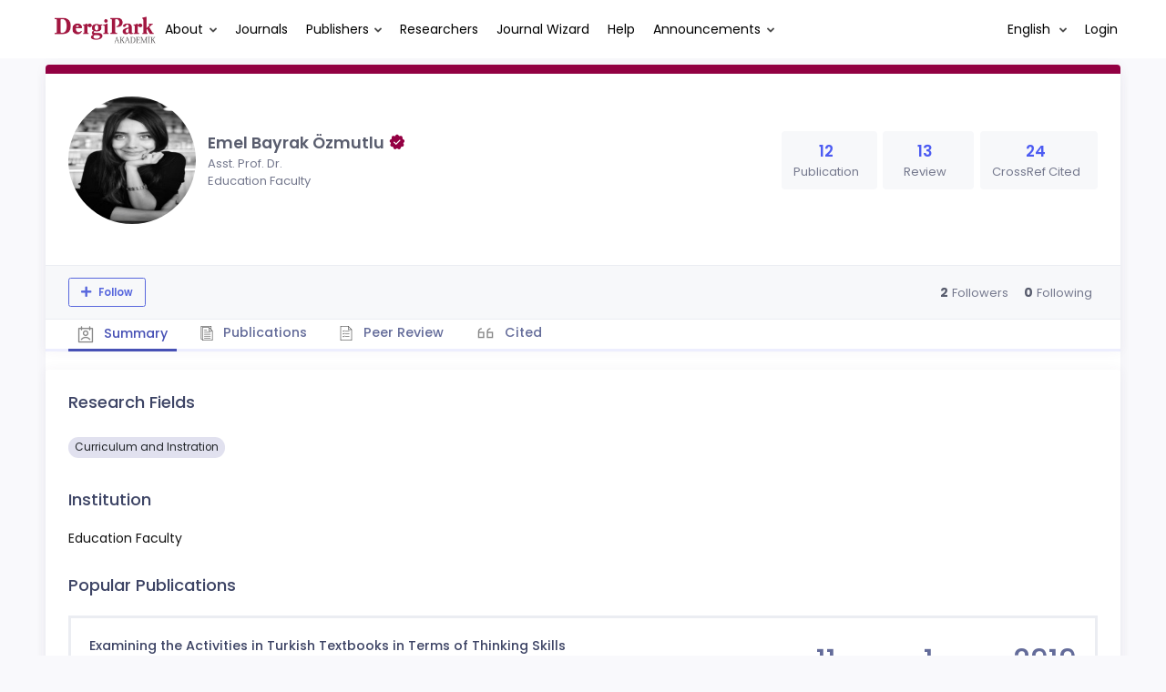

--- FILE ---
content_type: text/html; charset=UTF-8
request_url: https://dergipark.org.tr/en/pub/@emelozmutlu
body_size: 14899
content:
<!DOCTYPE html>
<html lang="en">
<head prefix="og: https://ogp.me/ns#">
    <meta charset="UTF-8"/>
    <meta name="viewport" content="width=device-width, initial-scale=1.0, maximum-scale=1.0 shrink-to-fit=no">
    <meta http-equiv="X-UA-Compatible" content="IE=edge"/>

    <title>Profil &raquo; DergiPark</title>
    <base href="/"/>
    <meta name="generator" content="uds"/>

            
    
                            
                                                                                            
            <meta property="og:type" content="website"/>
            <meta property="fb:app_id" content="DergiPark"/>

                            <meta property="og:title"
                      content="Profile"/>
                <meta name="twitter:title"
                      content="Profile"/>
                <meta content="TÜBİTAK ULAKBİM provides online hosting services and an editorial workflow management system for academic journals published in Türkiye via DergiPark platform. " name="description">
            
            
            <meta property="og:image" itemprop="image" content="https://dergipark.org.tr/media/cache/user_croped/94e1/c805/e801/62fcd52850559.jpg"/>
            <meta property="og:image:type" content="image/png">
            <meta property="og:image:secure_url" itemprop="image" content="https://dergipark.org.tr/media/cache/user_croped/94e1/c805/e801/62fcd52850559.jpg"/>
            <meta property="twitter:image" itemprop="image" content="https://dergipark.org.tr/media/cache/user_croped/94e1/c805/e801/62fcd52850559.jpg"/>
            <meta property="twitter:image:secure_url" itemprop="image" content="https://dergipark.org.tr/media/cache/user_croped/94e1/c805/e801/62fcd52850559.jpg"/>
            <link itemprop="thumbnailUrl" href="https://dergipark.org.tr/media/cache/user_croped/94e1/c805/e801/62fcd52850559.jpg">
            <span itemprop="thumbnail" itemscope itemtype="http://schema.org/ImageObject">
            <link itemprop="url" href="https://dergipark.org.tr/media/cache/user_croped/94e1/c805/e801/62fcd52850559.jpg">
            </span>
            
                            <link rel="stylesheet" href="/zollu/css/katex/katex.min.css">
        <link rel="stylesheet" href="/zollu/css/pages/zollu-backend.css">
        <link rel="stylesheet" href="/zollu/keen/vendors/custom/fullcalendar/fullcalendar.bundle.css">
        <link rel="stylesheet" href="/zollu/keen/css/demo3/pages/custom/general/user/profile-v1.css">
        <link rel="stylesheet" href="/zollu/keen/vendors/global/vendors.bundle.css">
        <link rel="stylesheet" href="/zollu/keen/css/demo3/style.bundle.css">
        <link rel="stylesheet" href="/zollu/keen/css/demo3/pages/custom/general/blog/grid-v2.css">
        <link rel="stylesheet" href="/zollu/keen/css/demo3/pages/custom/general/blog/post.css">
        <link rel="stylesheet" href="/zollu/keen/css/demo3/pages/custom/general/blog/list.css">
        <link rel="stylesheet" href="/zollu/keen/vendors/custom/datatables/datatables.bundle.css">
        <link rel="stylesheet"
              href="/zollu/js/jbfileuploader/lib/jquery-file-upload/css/jquery.fileupload.css">
        <link rel="stylesheet"
              href="/zollu/js/jbfileuploader/lib/jquery-file-upload/css/jquery.fileupload-ui.css">
        <link rel="stylesheet" href="/zollu/js/jbfileuploader/css/jbfileupload.css">
        <link rel="stylesheet" href="/zollu/css/site.css">
        <link rel="stylesheet" href="/zollu/css/pages/home.css">
        <link rel="stylesheet" href="/zollu/css/select2/select2.min.css">
        <link rel="stylesheet" href="/zollu/css/select2/select2-bootstrap.min.css">
        <link rel="stylesheet" href="/zollu/css/pages/feedback.css">
        <link rel="stylesheet" href="/zollu/css/pages/picker/nano.min.css">
    
    <link rel="stylesheet" type="text/css" href="/zollu/css/pages/profile.css">


        <link rel="shortcut icon" href="/favicon.ico" type="image/x-icon">
    <link rel="icon" href="/favicon.ico" type="image/x-icon">
    <link rel="dns-prefetch" href="https://www.google-analytics.com">
    <link rel="preconnect" href="https://www.google-analytics.com" crossorigin>
    <link rel="dns-prefetch" href="https://www.google.com">
    <link rel="preconnect" href="https://www.google.com" crossorigin>
    <link rel="dns-prefetch" href="https://www.google.com.tr">
    <link rel="preconnect" href="https://www.google.com.tr" crossorigin>
    <link rel="dns-prefetch" href="https://stats.g.doubleclick.net">
    <link rel="preconnect" href="https://stats.g.doubleclick.net" crossorigin>
    <link rel="dns-prefetch" href="https://fonts.googleapis.com">
    <link rel="preconnect" href="https://fonts.googleapis.com" crossorigin>
    <link rel="dns-prefetch" href="http://fonts.googleapis.com">
    <link rel="preconnect" href="http://fonts.googleapis.com" crossorigin>

    <script type="text/javascript">
        const current_language = 'en';

        function changeLocale(langCode) {
            window.location.href = $('#link-alternate-' + langCode).attr('href');
        }
    </script>

    <script type="text/javascript" src="/zollu/js/zollu_user_session_info.js"></script>

    <script type="text/javascript" src="/en/dp-feature-data.js"></script>

    <!-- Google Analytics -->
    <script async src="https://www.googletagmanager.com/gtag/js?id=G-694ZECXSSZ"></script>
    <script>
        window.dataLayer = window.dataLayer || [];

        function gtag() {
            dataLayer.push(arguments);
        }

        gtag('js', new Date());
        gtag('config', 'G-694ZECXSSZ');
        let dpUserCookie = getDpUserCookie();
        if (dpUserCookie !== undefined && dpUserCookie !== null && (userId = dpUserCookie.user_id) !== null) {
            gtag('set', {'user_id': userId});
        }
    </script>
</head>


<body class="kt-page--fixed kt-subheader--enabled kt-subheader--transparent zollu zollu-padded normalized"
      id="profile">

        
    

    
    

<nav id="header"
     class="navbar fixed-top navbar-fixed-top navbar-expand-lg navbar-light scrolled ">
        <div class="kt-header" style="width: 100%;padding: 8px 0;">
        <div class="kt-header__top" style="height: inherit;">
            <div class="kt-container" id="header-container">
                                <div id="powered-by">
                                                            <a class="navbar-brand" href="//dergipark.org.tr/en/">
                        <img src="/zollu/images/dergipark_header.png"
                             alt="DergiPark logo"/>
                    </a>
                </div>


                <a href="/en/user/notification"
                   class="no-notification hide d-none "
                   id="mobile-notification-count-wrapper">
                    <i class="flaticon2-notification" id="mobile-notification-icon"></i>
                    <span class="kt-badge" id="mobile-notification-badge"></span>
                </a>

                <button class="navbar-toggler collapsed" type="button" data-toggle="collapse"
                        data-target="#navbarToggler"
                        aria-controls="navbarToggler" aria-expanded="false" aria-label="Toggle navigation">
                    <span>&nbsp;</span>
                    <span>&nbsp;</span>
                    <span>&nbsp;</span>
                </button>

                <div class="collapse navbar-collapse"
                     id="navbarToggler">
                                            <ul class="navbar-nav  mr-auto">
                            <li class="nav-item dropdown">
                                <a class="nav-link dropdown-toggle color-black" href="#" id="aboutDropDown"
                                   data-toggle="dropdown" aria-haspopup="false"
                                   aria-expanded="false">About</a>
                                <div class="dropdown-menu rounded-0" aria-labelledby="aboutDropDown">
                                    <a class="dropdown-item"
                                       href="/en/pub/page/about">About</a>
                                    <a class="dropdown-item"
                                       href="/en/pub/trends">Trends</a>
                                    <a class="dropdown-item"
                                       href="/en/pub/page/doi-hizmeti">DOI Service</a>
                                    <a class="dropdown-item"
                                       href="/en/pub/subjects">Subjects</a>
                                </div>
                            </li>
                            <li class="nav-item">
                                <a class="nav-link color-black"
                                   href="/en/search?section=journal">
                                    Journals
                                </a>
                            </li>

                            <li class="nav-item dropdown">
                                <a class="nav-link dropdown-toggle color-black"
                                   href="/en/search?section=publisher"
                                   id="publisherTypeDropDown" data-toggle="dropdown" aria-haspopup="false"
                                   aria-expanded="false">Publishers</a>
                                <div class="dropdown-menu rounded-0" aria-labelledby="publisherTypeDropDown">
                                    <a class="dropdown-item"
                                       href="/en/search?section=publisher">All</a>
                                    <div class="dropdown-divider"></div>
                                                                            <a class="dropdown-item"
                                           href="/en/search?section=publisher&amp;filter%5BpublisherType.id%5D%5B0%5D=6">University</a>
                                                                            <a class="dropdown-item"
                                           href="/en/search?section=publisher&amp;filter%5BpublisherType.id%5D%5B0%5D=7">Government</a>
                                                                            <a class="dropdown-item"
                                           href="/en/search?section=publisher&amp;filter%5BpublisherType.id%5D%5B0%5D=8">Association</a>
                                                                            <a class="dropdown-item"
                                           href="/en/search?section=publisher&amp;filter%5BpublisherType.id%5D%5B0%5D=9">Foundation</a>
                                                                            <a class="dropdown-item"
                                           href="/en/search?section=publisher&amp;filter%5BpublisherType.id%5D%5B0%5D=11">Trade Association</a>
                                                                            <a class="dropdown-item"
                                           href="/en/search?section=publisher&amp;filter%5BpublisherType.id%5D%5B0%5D=18">Person</a>
                                                                            <a class="dropdown-item"
                                           href="/en/search?section=publisher&amp;filter%5BpublisherType.id%5D%5B0%5D=19">Union</a>
                                                                            <a class="dropdown-item"
                                           href="/en/search?section=publisher&amp;filter%5BpublisherType.id%5D%5B0%5D=12">Company</a>
                                                                    </div>
                            </li>
                            <li class="nav-item">
                                <a class="nav-link color-black"
                                   href="/en/search?section=user">
                                    Researchers
                                </a>
                            </li>
                            <li class="nav-item">
                                <a class="nav-link color-black" href="/en/journal-wizard">
                                    Journal Wizard
                                </a>
                            </li>
                            <li class="nav-item dropdown">
                                <a class="nav-link color-black" href="https://confluence.ulakbim.gov.tr/display/DYM"
                                   target="_blank">Help</a>
                            </li>
                            <li class="nav-item dropdown">
                                <a class="nav-link dropdown-toggle color-black" href="javascript:"
                                   id="announcementsDropDown" data-toggle="dropdown" aria-haspopup="false"
                                   aria-expanded="false">Announcements</a>
                                <div class="dropdown-menu rounded-0" aria-labelledby="announcementsDropDown">
                                    <a class="dropdown-item"
                                       href="/en/pub/announcement">Developments
                                        <span id="total_active_announcement"
                                              class="badge badge-dergipark kt-margin-l-5 kt-font-bold kt-hidden"></span></a>
                                    <a class="dropdown-item"
                                       href="/en/pub/page/yol-haritasi">Roadmap</a>
                                </div>
                            </li>
                        </ul>
                    
                    <div >
                        <ul class="navbar-nav ml-auto">
                                                            <li class="nav-item hide d-none "
                                    id="header-user-notification">
                                    <a id="user-notification-count" class="nav-link"
                                       href="/en/user/notification"><span
                                                class="flaticon2-notification"></span><label
                                                id="notification-count-aria-label"></label></a>
                                </li>
                                                                                        <li class="nav-item dropdown language_selector">
                                    <a class="nav-link dropdown-toggle" id="langDropDown" aria-haspopup="true"
                                       aria-expanded="false" data-toggle="dropdown" href="#" style="color: black">
                                        English                                        <span class="caret"></span></a>
                                    <div class="dropdown-menu rounded-0 dropdown-menu-right"
                                         aria-labelledby="langDropDown">
                                                                                                                                <a class="dropdown-item" href="/tr/pub/@emelozmutlu">
                                                Turkish
                                            </a>
                                                                                                                                <a class="dropdown-item" href="/en/pub/@emelozmutlu">
                                                English
                                            </a>
                                                                            </div>
                                </li>
                                                                                        <li class="nav-item dropdown hide d-none" id="header-user-box-user-menu">
                                    <a class="nav-link dropdown-toggle color-black" href="#" id="userDropDown"
                                       data-toggle="dropdown" aria-haspopup="false" aria-expanded="false">
                                        <span id="userDropDown-user-avatar"></span>
                                        <span id="userDropDown-user-name"></span>
                                        <span id="userDropDown-user-badge"></span>
                                    </a>
                                    <div class="dropdown-menu dropdown-menu-right rounded-0"
                                         aria-labelledby="userDropDown">
                                        <a class="dropdown-item color-dergipark d-none"
                                           href="//dergipark.org.tr/en/admin/panel"
                                           id="header-dashboard-item">
                                            <i class="icon-wrench symbol flaticon-grid-menu mr-1 mt-1 pr-1 color-dergipark"></i> Admin Panel
                                        </a>

                                        <a class="dropdown-item"
                                           href="//dergipark.org.tr/en/user/panel"
                                           id="header-user-panel-item">
                                            <i class="icon-wrench symbol flaticon-grid-menu mr-1 mt-1 pr-1"></i> User Panel
                                        </a>

                                        <a class="dropdown-item d-none"
                                           href="//dergipark.org.tr/en/user/publisher/panel"
                                           id="header-user-coordinator-panel-item">
                                            <i class="icon-wrench symbol flaticon-grid-menu mr-1 mt-1 pr-1"></i> Coordinator of Scientific Publishing Panel
                                        </a>

                                        <a class="dropdown-item"
                                           href="/en/journal/my">
                                            <i class="icon-docs symbol flaticon2-open-text-book mr-1 mt-1 pr-1"></i> My Journals
                                        </a>

                                        <a class="dropdown-item d-none"
                                           href="//dergipark.org.tr/en/user-project"
                                           id="header-user-project-item">
                                            <i class="icon-rocket symbol flaticon-folder-4 mr-1 mt-1 pr-1"></i> My Research
                                        </a>

                                        <a class="dropdown-item d-none" id="menu-follower-item"
                                           href="//dergipark.org.tr/en/user/user-followers">
                                            <i class="symbol flaticon2-speaker mr-1 mt-1 pr-1"></i> My Followers
                                        </a>

                                        <a class="dropdown-item" href="#" id="header-user-box-profile-link">
                                            <i class="icon-user symbol flaticon2-calendar-3 mr-1 mt-1 pr-1"></i> Profile
                                        </a>

                                        <div class="dropdown-divider"></div>

                                        <a class="dropdown-item" href="https://dergipark.org.tr/en/logout">
                                            <i class="icon-logout symbol flaticon2-lock mr-1 mt-1 pr-1"></i> Logout
                                        </a>
                                    </div>
                                </li>
                                <li class="nav-item hide d-none" id="header-user-box-guest-menu">
                                    <a class="nav-link color-black"
                                       href="https://dergipark.org.tr/en/login">Login</a>
                                </li>
                                                    </ul>
                                                    <script type="text/javascript">
                                function showUserBoxBlock(elemId) {
                                    document.getElementById(elemId).className =
                                        document.getElementById(elemId).className.replace(/d-none/, '');
                                    document.getElementById(elemId).className =
                                        document.getElementById(elemId).className.replace(/hide/, '');
                                }

                                if (isUserLoggedIn()) {

                                    // Substitute user data
                                    let userAvatar = getUserAvatar();

                                    document.getElementById('userDropDown-user-name').innerHTML = getUserFullNameFormatted();
                                    document.getElementById('header-user-box-profile-link').setAttribute('href', getUserProfileLink());

                                    // user dropdown alanındaki rozet kontrolü
                                    if (isApproved()) {
                                        document.getElementById('userDropDown-user-badge').innerHTML = "<img style='margin-top: -2px;' src='/zollu/images/dergipark-verified-badge.svg' width='20' height='20'/>";
                                    }

                                    if (userAvatar.length === 0) {
                                        userAvatar = '/zollu/images/default-avatar.png';
                                    }

                                    document.getElementById('userDropDown-user-avatar').innerHTML = '<img src="' + userAvatar + '" onerror="this.onerror=null;this.src=\'/zollu/images/default-avatar.png\';">';

                                    // User menu ready, it's show time!
                                    showUserBoxBlock('header-user-box-user-menu');
                                    showUserBoxBlock('header-user-notification');
                                    showUserBoxBlock('mobile-notification-count-wrapper');

                                    const userInfo = getUserInfo();
                                    if (canUseFollowerFeature(userInfo.username)) {
                                        document.getElementById('menu-follower-item').classList.remove("d-none");
                                        document.getElementById('header-user-project-item').classList.remove("d-none");
                                    }
                                    if (userInfo.is_admin == 1) {
                                        document.getElementById('header-dashboard-item').classList.remove("d-none");
                                    }
                                } else {
                                    // User is not logged in, display guest block right away!
                                    showUserBoxBlock('header-user-box-guest-menu');
                                }

                                var userDropDownElement = document.getElementById("userDropDown");
                                var userNavbar = document.getElementById("navbarToggler");
                                userDropDownElement.addEventListener('click', function () {
                                    if (!document.getElementById('header-user-box-user-menu').classList.contains('show')) {
                                        userNavbar.classList.add('sensitive-height');
                                    } else {
                                        userNavbar.classList.remove('sensitive-height');
                                    }
                                });
                                document.querySelector('[data-target="#navbarToggler"]').addEventListener('click', function () {
                                    if (document.getElementById('header-user-box-user-menu').classList.contains('show')) {
                                        userNavbar.classList.remove('sensitive-height');
                                    }
                                });
                            </script>
                                            </div>
                </div>
                            </div>
        </div>
    </div>
    </nav>        <div id="body-push-down">
            <div class="kt-grid kt-grid--hor kt-grid--root">
                <div class="kt-grid__item kt-grid__item--fluid kt-grid kt-grid--ver kt-page">
                    <div class="kt-grid__item kt-grid__item--fluid kt-grid kt-grid--hor kt-wrapper" id="kt_wrapper">
                        <div class="kt-container  kt-grid__item kt-grid__item--fluid kt-grid kt-grid--hor kt-grid--stretch"
                             id="kt_padder">
                            <div class="kt-body kt-grid__item kt-grid__item--fluid kt-grid kt-grid--hor kt-grid--stretch"
                                 id="kt_body">
                                <div class="kt-content kt-grid__item kt-grid__item--fluid kt-grid kt-grid--hor"
                                     id="kt_content">

                                    
                                    <div class="kt-container  kt-grid__item kt-grid__item--fluid">
                                        <div style="display:none;">
    </div>

<div id="dp-flash-container"></div>
                                            <div class="row kt-margin-t-20">
        <div class="kt-portlet kt-portlet--height-fluid" id="profile-wrapper">
            <div class="kt-portlet kt-widget kt-widget--fit kt-widget--general-3">
                <div class="kt-portlet__body">
                    <div class="kt-widget__top">
                        <div class="kt-media kt-media--xl kt-media--circle" id="user-avatar">
                                                            <img src="https://dergipark.org.tr/media/cache/user_croped/94e1/c805/e801/62fcd52850559.jpg"
                                     onerror="this.onerror=null;this.src='/zollu/images/default-avatar.png';" alt="avatar" />
                                                    </div>
                        <div class="kt-widget__wrapper">
                            <div class="kt-widget__label" id="user-identifier">
                                <span class="kt-widget__title">Emel Bayrak Özmutlu
                                                                             <img style='margin-top: -4px;' src='/zollu/images/dergipark-verified-badge.svg' width='20' height='20'/>
                                    </span>
                                                                <span class="kt-widget__desc">Asst. Prof. Dr.</span>
                                                                <span class="kt-widget__desc">
                                    Education Faculty</span>

                                                                <div id="user-stats-narrow">
                                    <span class="badge badge-secondary"> Publication <span class="badge badge-light">12</span></span>
                                    <span class="badge badge-secondary"> Review <span class="badge badge-light">13</span></span>
                                                                            <span class="badge badge-secondary"> CrossRef Cited <span class="badge badge-light">24</span></span>
                                                                                                        </div>
                            </div>

                            <div class="kt-widget__stats" id="user-stats-wide">
                                <div class="kt-widget__stat profile_card_stat" href="javascript: ;" onclick="$('#profile-tab-label-publications').click();">
                                    <span class="kt-widget__value">12</span>
                                    <span class="kt-widget__caption">Publication</span>
                                </div>
                                <div class="kt-widget__stat profile_card_stat" href="javascript: ;" onclick="$('#profile-tab-label-peer-review').click();">
                                    <span class="kt-widget__value">13</span>
                                    <span class="kt-widget__caption">Review</span>
                                </div>
                                                                     <div class="kt-widget__stat profile_card_stat" href="javascript: ;" onclick="$('#profile-tab-label-cited').click();">
                                        <span class="kt-widget__value">24</span>
                                        <span class="kt-widget__caption">CrossRef Cited</span>
                                    </div>
                                                                                            </div>
                        </div>
                    </div>
                </div>
                <div class="kt-widget__links d-flex align-items-center justify-content-between" id="user-social-wide">
                    <div class="d-flex align-items-center justify-content-around" style="gap: 15px;">
                                                                             </div>
                    <div class="kt-widget__link d-flex align-items-center justify-content-between">
                                
                                
                                
                                                                                            </div>
                </div>
                <div class="kt-portlet__foot kt-portlet__foot--fit d-none" id="kt-portlet__foot-follower-bar">
                    <div class="kt-widget__nav kt-widget-dp-follow">
                        <div class="d-flex justify-content-between align-items-center" id="owner-content">
                                                    <div class="follower-buttons" id="follower-buttons">
                                <ul class="nav d-none nav-tabs-space-xl nav-tabs-clear nav-tabs-bold nav-tabs-line-brand kt-portlet__space-x " role="tablist" id="profile-follower">
                            <span class="user-follower-actions" data-id="265929">
                                 <a href="/en/user-follower/follow?id=265929"
                                    class="follow d-none btn btn-sm btn-bold btn-outline-primary dp-follower-user" data-toggle="tooltip" title="The follow feature allows you to receive notifications when the researcher&#039;s new article is published" aria-label="The follow feature allows you to receive notifications when the researcher&#039;s new article is published"><i class="fa fa-plus" aria-hidden="true"></i> Follow</a>
                                 <a href="/en/user-follower/unfollow/265929"
                                    class="unfollow d-none btn btn-sm btn-bold btn-outline-primary user-following-box  dp-follower-user" data-hover="Unfollow">
                                     <i class="fa fa-check unfollow-icon"></i>
                                      <i class="fa fa-times close-icon" style="color:#FFFFFF;"></i>
                                     <span class="active-following">Following </span>
                                 </a>
                                 <a href="/en/user/update" class="btn btn-sm btn-bold btn-outline-primary edit-profile d-none" aria-label="Edit My Profile"><i class="fa fa-pen" aria-hidden="true"></i>Edit My Profile</a>
                            </span>
                                </ul>
                            </div>
                                                        <div class="kt-widget-dp-follow-box kt-hidden" id="dp-follow-box">
                            <span id="u-stat-follower-block" title="Total Number of Followers" data-toggle="tooltip">
                                <span class="kt-widget-dp-follow-value u-stat-follower" aria-hidden="true"></span>
                                <span class="kt-widget-dp-follow-caption pr-2" aria-hidden="true">Followers</span>
                            </span>
                                <div class="following-area">
                                <span id="u-stat-following-block" title="Total Number of Following" data-toggle="tooltip">
                                <span class="kt-widget-dp-follow-value u-stat-following" aria-hidden="true"></span>
                                <span class="kt-widget-dp-follow-caption" aria-hidden="true">Following</span>
                                    </span>
                                </div>
                            </div>
                        </div>
                    </div>
                </div>
                <div class="kt-portlet__foot kt-portlet__foot--fit">
                    <div class="kt-widget__nav">
                        <ul class="nav nav-tabs nav-tabs-space-xl nav-tabs-line nav-tabs-clear nav-tabs-bold nav-tabs-line-3x nav-tabs-line-brand kt-portlet__space-x" role="tablist" id="profile-tabs">
                            <li class="nav-item">
                                <a class="nav-link active profile-nav" data-toggle="tab" href="#profile_tab_summary" role="tab" id="profile-tab-label-summary">
                                    <i class="flaticon2-calendar-3" style="color: #878787; font-size: 1.4rem;"></i> Summary
                                </a>
                            </li>
                            <li class="nav-item">
                                <a class="nav-link profile-nav" data-toggle="tab" href="#profile_tab_publications" role="tab" id="profile-tab-label-publications">
                                    <i class="flaticon-file-2"></i> Publications
                                </a>
                            </li>

                            <li class="nav-item">
                                <a class="nav-link profile-nav" data-toggle="tab" href="#profile_tab_peer_review" role="tab" id="profile-tab-label-peer-review">
                                    <i class="flaticon-list-1"></i> Peer Review
                                </a>
                            </li>
                                                            <li class="nav-item">
                                    <a class="nav-link profile-nav" data-toggle="tab" href="#profile_tab_cited" role="tab" id="profile-tab-label-cited">
                                        <i class="la la-quote-left" style="color: #878787; font-size: 1.7rem;"></i> Cited
                                    </a>
                                </li>
                                                    </ul>
                    </div>
                </div>
            </div>

            <div class="tab-content">
                <div class="tab-pane fade show active" id="profile_tab_summary" role="tabpanel">
                    <div class="kt-portlet">
                        <div class="kt-portlet__body">
                                                            <div class="kt-section">
                                    <h3 class="kt-section__title">Research Fields</h3>
                                    <div class="kt-section__content">
                                                                                    <span class="subject badge badge-pill badge-secondary">Curriculum and Instration </span>
                                        
                                                                            </div>
                                </div>
                            
                            <div class="kt-section">
                                <h3 class="kt-section__title">Institution</h3>
                                <div class="kt-section__content">
                                    Education Faculty
                                </div>
                            </div>
                                                            <div class="kt-section">
                                    <h3 class="kt-section__title">Popular Publications</h3>
                                    <div class="kt-section__content kt-section__content--border">
                                        <div class="kt-widget-17">
                                                                                           <div class="kt-widget-17__item">
    <div class="kt-widget-17__product article-card">
        <div class="kt-widget-17__product-desc">

            <a href="/en/pub/pauefd/article/745469">
                <div class="kt-widget-17__title">Examining the Activities in Turkish Textbooks in Terms of Thinking Skills</div>
            </a>
                                                                <div class="kt-widget-17__sku">Authors:
                                                            <a class="profile-publication"
                           href="/en/pub/@emelozmutlu"  data-toggle="tooltip" title="Primary Author">
                            Emel Bayrak Özmutlu
                                                            <span class="fa fa-star-of-life primary-author-icon"></span>
                                                    </a>
                        ,                                                                                 <a class="profile-publication"
                           href="/en/pub/@kanik_uysal_pinar" >
                            Pınar Kanık Uysal
                                                    </a>
                                                                                        </div>
            <div class="kt-widget-17__sku">Published: 2021
                , <a class="profile-publication"
                     href="/en/pub/pauefd">Pamukkale University Journal of Education</a>
            </div>
            <div class="kt-widget-17__sku">DOI: 10.9779/pauefd.745469</div>

            <div class="article-stats-narrow">
                                    <span class="badge badge-secondary"> CITED <span
                                class="badge badge-light">11</span></span>
                                <span class="badge badge-secondary"> FAVORITE <span
                            class="badge badge-light">1</span></span>
                <span class="badge badge-secondary"> TOTAL DOWNLOAD COUNT <span
                            class="badge badge-light">2919</span></span>
            </div>
        </div>
    </div>
    <div class="kt-widget-17__prices article-stats-wide">
                    <div class="kt-widget-17__unit"
                 aria-label="11 CITED">
                <h1 aria-hidden="true">11</h1><small
                        aria-hidden="true">CITED</small>
            </div>
                <div class="kt-widget-17__total"
             aria-label="1 FAVORITE">
            <h1 aria-hidden="true">1</h1> <small
                    aria-hidden="true">FAVORITE</small>
        </div>
        <div class="kt-widget-17__total"
             aria-label="2919 TOTAL DOWNLOAD COUNT">
            <h1 aria-hidden="true">2919</h1> <small
                    aria-hidden="true">TOTAL DOWNLOAD COUNT</small>
        </div>
    </div>
</div>
                                                                                    </div>
                                    </div>
                                </div>
                            
                        </div>
                    </div>
                </div>

                <div class="tab-pane fade " id="profile_tab_publications" role="tabpanel">
                    <div class="kt-portlet">
                        <div class="kt-portlet__body">
                            
                                                            <div class="kt-section">
                                    <h3 class="kt-section__title">Publications</h3>
                                    <div class="kt-section__content kt-section__content--border">
                                        <div class="kt-widget-17">
                                                                                          <div class="kt-widget-17__item">
    <div class="kt-widget-17__product article-card">
        <div class="kt-widget-17__product-desc">

            <a href="/en/pub/cuefd/article/1468999">
                <div class="kt-widget-17__title">Investigating the Mediating Effect of Deep Learning on General Academic Achievement</div>
            </a>
                                                                <div class="kt-widget-17__sku">Authors:
                                                            <a class="profile-publication"
                           href="/en/pub/@tubaacarerdol"  data-toggle="tooltip" title="Primary Author">
                            Tuba Acar Erdol
                                                            <span class="fa fa-star-of-life primary-author-icon"></span>
                                                    </a>
                        ,                                                                                 <a class="profile-publication"
                           href="/en/pub/@sinemdmrkl" >
                            Sinem Demirkol
                                                    </a>
                        ,                                                                                 <a class="profile-publication"
                           href="/en/pub/@emelozmutlu" >
                            Emel Bayrak Özmutlu
                                                    </a>
                        ,                                                                                 <a class="profile-publication"
                           href="/en/pub/@turkisevda" >
                            Sevda Turkis
                                                    </a>
                        ,                                                                                 <a class="profile-publication"
                           href="/en/pub/@elifcil" >
                            Elif Çil
                                                    </a>
                                                                                        </div>
            <div class="kt-widget-17__sku">Published: 2025
                , <a class="profile-publication"
                     href="/en/pub/cuefd">Cukurova University Faculty of Education Journal</a>
            </div>
            <div class="kt-widget-17__sku">DOI: 10.14812/cuefd.1468999</div>

            <div class="article-stats-narrow">
                                <span class="badge badge-secondary"> FAVORITE <span
                            class="badge badge-light">0</span></span>
                <span class="badge badge-secondary"> TOTAL DOWNLOAD COUNT <span
                            class="badge badge-light">476</span></span>
            </div>
        </div>
    </div>
    <div class="kt-widget-17__prices article-stats-wide">
                <div class="kt-widget-17__total"
             aria-label="0 FAVORITE">
            <h1 aria-hidden="true">0</h1> <small
                    aria-hidden="true">FAVORITE</small>
        </div>
        <div class="kt-widget-17__total"
             aria-label="476 TOTAL DOWNLOAD COUNT">
            <h1 aria-hidden="true">476</h1> <small
                    aria-hidden="true">TOTAL DOWNLOAD COUNT</small>
        </div>
    </div>
</div>
                                                                                          <div class="kt-widget-17__item">
    <div class="kt-widget-17__product article-card">
        <div class="kt-widget-17__product-desc">

            <a href="/en/pub/kefdergi/article/1473480">
                <div class="kt-widget-17__title">An Examination of the Preservice Teachers’ Personal Practical Theories</div>
            </a>
                                                                <div class="kt-widget-17__sku">Authors:
                                                            <a class="profile-publication"
                           href="/en/pub/@emelozmutlu"  data-toggle="tooltip" title="Primary Author">
                            Emel Bayrak Özmutlu
                                                            <span class="fa fa-star-of-life primary-author-icon"></span>
                                                    </a>
                                                                                        </div>
            <div class="kt-widget-17__sku">Published: 2024
                , <a class="profile-publication"
                     href="/en/pub/kefdergi">Kastamonu Education Journal</a>
            </div>
            <div class="kt-widget-17__sku">DOI: 10.24106/kefdergi.1473480</div>

            <div class="article-stats-narrow">
                                <span class="badge badge-secondary"> FAVORITE <span
                            class="badge badge-light">0</span></span>
                <span class="badge badge-secondary"> TOTAL DOWNLOAD COUNT <span
                            class="badge badge-light">1038</span></span>
            </div>
        </div>
    </div>
    <div class="kt-widget-17__prices article-stats-wide">
                <div class="kt-widget-17__total"
             aria-label="0 FAVORITE">
            <h1 aria-hidden="true">0</h1> <small
                    aria-hidden="true">FAVORITE</small>
        </div>
        <div class="kt-widget-17__total"
             aria-label="1038 TOTAL DOWNLOAD COUNT">
            <h1 aria-hidden="true">1038</h1> <small
                    aria-hidden="true">TOTAL DOWNLOAD COUNT</small>
        </div>
    </div>
</div>
                                                                                          <div class="kt-widget-17__item">
    <div class="kt-widget-17__product article-card">
        <div class="kt-widget-17__product-desc">

            <a href="/en/pub/cuefd/article/1194569">
                <div class="kt-widget-17__title">Problems Encountered by Turkish Teachers Entering the Profession: An Investigation Based on the Teacher Education Program</div>
            </a>
                                                                <div class="kt-widget-17__sku">Authors:
                                                            <a class="profile-publication"
                           href="/en/pub/@kanik_uysal_pinar" >
                            Pınar Kanık Uysal
                                                    </a>
                        ,                                                                                 <a class="profile-publication"
                           href="/en/pub/@emelozmutlu"  data-toggle="tooltip" title="Primary Author">
                            Emel Bayrak Özmutlu
                                                            <span class="fa fa-star-of-life primary-author-icon"></span>
                                                    </a>
                                                                                        </div>
            <div class="kt-widget-17__sku">Published: 2023
                , <a class="profile-publication"
                     href="/en/pub/cuefd">Cukurova University Faculty of Education Journal</a>
            </div>
            <div class="kt-widget-17__sku">DOI: 10.14812/cuefd.1194569</div>

            <div class="article-stats-narrow">
                                <span class="badge badge-secondary"> FAVORITE <span
                            class="badge badge-light">0</span></span>
                <span class="badge badge-secondary"> TOTAL DOWNLOAD COUNT <span
                            class="badge badge-light">1183</span></span>
            </div>
        </div>
    </div>
    <div class="kt-widget-17__prices article-stats-wide">
                <div class="kt-widget-17__total"
             aria-label="0 FAVORITE">
            <h1 aria-hidden="true">0</h1> <small
                    aria-hidden="true">FAVORITE</small>
        </div>
        <div class="kt-widget-17__total"
             aria-label="1183 TOTAL DOWNLOAD COUNT">
            <h1 aria-hidden="true">1183</h1> <small
                    aria-hidden="true">TOTAL DOWNLOAD COUNT</small>
        </div>
    </div>
</div>
                                                                                          <div class="kt-widget-17__item">
    <div class="kt-widget-17__product article-card">
        <div class="kt-widget-17__product-desc">

            <a href="/en/pub/akef/article/1314778">
                <div class="kt-widget-17__title">Developing Pre-Service Teachers on Teaching Mathematics through Collaborative Planning and Implementation</div>
            </a>
                                                                <div class="kt-widget-17__sku">Authors:
                                                            <a class="profile-publication"
                           href="/en/pub/@kuruyer" >
                            Hayriye Gül Kuruyer
                                                    </a>
                        ,                                                                                 <a class="profile-publication"
                           href="/en/pub/@emelozmutlu" >
                            Emel Bayrak Özmutlu
                                                    </a>
                        ,                                                                                 <a class="profile-publication"
                           href="/en/pub/@snurergan"  data-toggle="tooltip" title="Primary Author">
                            Saniye Nur Ergan
                                                            <span class="fa fa-star-of-life primary-author-icon"></span>
                                                    </a>
                                                                                        </div>
            <div class="kt-widget-17__sku">Published: 2023
                , <a class="profile-publication"
                     href="/en/pub/akef">Journal of Ahmet Kelesoglu Education Faculty</a>
            </div>
            <div class="kt-widget-17__sku">DOI: 10.38151/akef.2023.83</div>

            <div class="article-stats-narrow">
                                <span class="badge badge-secondary"> FAVORITE <span
                            class="badge badge-light">0</span></span>
                <span class="badge badge-secondary"> TOTAL DOWNLOAD COUNT <span
                            class="badge badge-light">788</span></span>
            </div>
        </div>
    </div>
    <div class="kt-widget-17__prices article-stats-wide">
                <div class="kt-widget-17__total"
             aria-label="0 FAVORITE">
            <h1 aria-hidden="true">0</h1> <small
                    aria-hidden="true">FAVORITE</small>
        </div>
        <div class="kt-widget-17__total"
             aria-label="788 TOTAL DOWNLOAD COUNT">
            <h1 aria-hidden="true">788</h1> <small
                    aria-hidden="true">TOTAL DOWNLOAD COUNT</small>
        </div>
    </div>
</div>
                                                                                          <div class="kt-widget-17__item">
    <div class="kt-widget-17__product article-card">
        <div class="kt-widget-17__product-desc">

            <a href="/en/pub/tell/article/1232731">
                <div class="kt-widget-17__title">A Study on the Situations Determining the Classroom Decisions of Preservice Teachers and the Criteria for Evaluating Their Decision</div>
            </a>
                                                                <div class="kt-widget-17__sku">Authors:
                                                            <a class="profile-publication"
                           href="/en/pub/@emelozmutlu"  data-toggle="tooltip" title="Primary Author">
                            Emel Bayrak Özmutlu
                                                            <span class="fa fa-star-of-life primary-author-icon"></span>
                                                    </a>
                                                                                        </div>
            <div class="kt-widget-17__sku">Published: 2023
                , <a class="profile-publication"
                     href="/en/pub/tell">Journal of Teacher Education and Lifelong Learning</a>
            </div>
            <div class="kt-widget-17__sku">DOI: 10.51535/tell.1232731</div>

            <div class="article-stats-narrow">
                                <span class="badge badge-secondary"> FAVORITE <span
                            class="badge badge-light">0</span></span>
                <span class="badge badge-secondary"> TOTAL DOWNLOAD COUNT <span
                            class="badge badge-light">658</span></span>
            </div>
        </div>
    </div>
    <div class="kt-widget-17__prices article-stats-wide">
                <div class="kt-widget-17__total"
             aria-label="0 FAVORITE">
            <h1 aria-hidden="true">0</h1> <small
                    aria-hidden="true">FAVORITE</small>
        </div>
        <div class="kt-widget-17__total"
             aria-label="658 TOTAL DOWNLOAD COUNT">
            <h1 aria-hidden="true">658</h1> <small
                    aria-hidden="true">TOTAL DOWNLOAD COUNT</small>
        </div>
    </div>
</div>
                                                                                          <div class="kt-widget-17__item">
    <div class="kt-widget-17__product article-card">
        <div class="kt-widget-17__product-desc">

            <a href="/en/pub/per/article/1201467">
                <div class="kt-widget-17__title">An Evaluation of the Effect of Activity-Based Computational Thinking Education on Teachers: A Case Study</div>
            </a>
                                                                <div class="kt-widget-17__sku">Authors:
                                                            <a class="profile-publication"
                           href="/en/pub/@ndsaltalige"  data-toggle="tooltip" title="Primary Author">
                            Neslihan Durmuşoğlu Saltalı
                                                            <span class="fa fa-star-of-life primary-author-icon"></span>
                                                    </a>
                        ,                                                                                 <a class="profile-publication"
                           href="/en/pub/@emelozmutlu" >
                            Emel Bayrak Özmutlu
                                                    </a>
                        ,                                                                                 <a class="profile-publication"
                           href="/en/pub/@snurergan" >
                            Saniye Nur Ergan
                                                    </a>
                        ,                                                                                 <a class="profile-publication"
                           href="/en/pub/@gozsoy" >
                            Gökhan Özsoy
                                                    </a>
                        ,                                                                                 <a class="profile-publication"
                           href="/en/pub/@okorkmaz" >
                            Özgen Korkmaz
                                                    </a>
                                                                                        </div>
            <div class="kt-widget-17__sku">Published: 2023
                , <a class="profile-publication"
                     href="/en/pub/per">Participatory Educational Research</a>
            </div>
            <div class="kt-widget-17__sku">DOI: 10.17275/per.23.26.10.2</div>

            <div class="article-stats-narrow">
                                <span class="badge badge-secondary"> FAVORITE <span
                            class="badge badge-light">0</span></span>
                <span class="badge badge-secondary"> TOTAL DOWNLOAD COUNT <span
                            class="badge badge-light">2066</span></span>
            </div>
        </div>
    </div>
    <div class="kt-widget-17__prices article-stats-wide">
                <div class="kt-widget-17__total"
             aria-label="0 FAVORITE">
            <h1 aria-hidden="true">0</h1> <small
                    aria-hidden="true">FAVORITE</small>
        </div>
        <div class="kt-widget-17__total"
             aria-label="2066 TOTAL DOWNLOAD COUNT">
            <h1 aria-hidden="true">2066</h1> <small
                    aria-hidden="true">TOTAL DOWNLOAD COUNT</small>
        </div>
    </div>
</div>
                                                                                          <div class="kt-widget-17__item">
    <div class="kt-widget-17__product article-card">
        <div class="kt-widget-17__product-desc">

            <a href="/en/pub/cije/article/1181693">
                <div class="kt-widget-17__title">An Investigation of the Types of Knowledge Requested by the Teaching Practice Process from the Candidates</div>
            </a>
                                                                <div class="kt-widget-17__sku">Authors:
                                                            <a class="profile-publication"
                           href="/en/pub/@emelozmutlu"  data-toggle="tooltip" title="Primary Author">
                            Emel Bayrak Özmutlu
                                                            <span class="fa fa-star-of-life primary-author-icon"></span>
                                                    </a>
                        ,                                                                                 <a class="profile-publication"
                           href="/en/pub/@sanemtabak" >
                            Sanem Tabak
                                                    </a>
                                                                                        </div>
            <div class="kt-widget-17__sku">Published: 2023
                , <a class="profile-publication"
                     href="/en/pub/cije">Cumhuriyet International Journal of Education</a>
            </div>
            <div class="kt-widget-17__sku">DOI: 10.30703/cije.1181693</div>

            <div class="article-stats-narrow">
                                <span class="badge badge-secondary"> FAVORITE <span
                            class="badge badge-light">0</span></span>
                <span class="badge badge-secondary"> TOTAL DOWNLOAD COUNT <span
                            class="badge badge-light">1329</span></span>
            </div>
        </div>
    </div>
    <div class="kt-widget-17__prices article-stats-wide">
                <div class="kt-widget-17__total"
             aria-label="0 FAVORITE">
            <h1 aria-hidden="true">0</h1> <small
                    aria-hidden="true">FAVORITE</small>
        </div>
        <div class="kt-widget-17__total"
             aria-label="1329 TOTAL DOWNLOAD COUNT">
            <h1 aria-hidden="true">1329</h1> <small
                    aria-hidden="true">TOTAL DOWNLOAD COUNT</small>
        </div>
    </div>
</div>
                                                                                          <div class="kt-widget-17__item">
    <div class="kt-widget-17__product article-card">
        <div class="kt-widget-17__product-desc">

            <a href="/en/pub/jnate/article/1082299">
                <div class="kt-widget-17__title">Preservice Teachers’ Views about 21st Century Skills and Teaching</div>
            </a>
                                                                <div class="kt-widget-17__sku">Authors:
                                                            <a class="profile-publication"
                           href="/en/pub/@emelozmutlu" >
                            Emel Bayrak Özmutlu
                                                    </a>
                        ,                                                                                 <a class="profile-publication"
                           href="/en/pub/@snurergan"  data-toggle="tooltip" title="Primary Author">
                            Saniye Nur Ergan
                                                            <span class="fa fa-star-of-life primary-author-icon"></span>
                                                    </a>
                                                                                        </div>
            <div class="kt-widget-17__sku">Published: 2022
                , <a class="profile-publication"
                     href="/en/pub/jnate">Öğretmen Eğitimi ve Öğretim</a>
            </div>
            <div class="kt-widget-17__sku">DOI: 10.55661/jnate.1082299</div>

            <div class="article-stats-narrow">
                                <span class="badge badge-secondary"> FAVORITE <span
                            class="badge badge-light">0</span></span>
                <span class="badge badge-secondary"> TOTAL DOWNLOAD COUNT <span
                            class="badge badge-light">2558</span></span>
            </div>
        </div>
    </div>
    <div class="kt-widget-17__prices article-stats-wide">
                <div class="kt-widget-17__total"
             aria-label="0 FAVORITE">
            <h1 aria-hidden="true">0</h1> <small
                    aria-hidden="true">FAVORITE</small>
        </div>
        <div class="kt-widget-17__total"
             aria-label="2558 TOTAL DOWNLOAD COUNT">
            <h1 aria-hidden="true">2558</h1> <small
                    aria-hidden="true">TOTAL DOWNLOAD COUNT</small>
        </div>
    </div>
</div>
                                                                                          <div class="kt-widget-17__item">
    <div class="kt-widget-17__product article-card">
        <div class="kt-widget-17__product-desc">

            <a href="/en/pub/pauefd/article/745469">
                <div class="kt-widget-17__title">Examining the Activities in Turkish Textbooks in Terms of Thinking Skills</div>
            </a>
                                                                <div class="kt-widget-17__sku">Authors:
                                                            <a class="profile-publication"
                           href="/en/pub/@emelozmutlu"  data-toggle="tooltip" title="Primary Author">
                            Emel Bayrak Özmutlu
                                                            <span class="fa fa-star-of-life primary-author-icon"></span>
                                                    </a>
                        ,                                                                                 <a class="profile-publication"
                           href="/en/pub/@kanik_uysal_pinar" >
                            Pınar Kanık Uysal
                                                    </a>
                                                                                        </div>
            <div class="kt-widget-17__sku">Published: 2021
                , <a class="profile-publication"
                     href="/en/pub/pauefd">Pamukkale University Journal of Education</a>
            </div>
            <div class="kt-widget-17__sku">DOI: 10.9779/pauefd.745469</div>

            <div class="article-stats-narrow">
                                <span class="badge badge-secondary"> FAVORITE <span
                            class="badge badge-light">1</span></span>
                <span class="badge badge-secondary"> TOTAL DOWNLOAD COUNT <span
                            class="badge badge-light">2919</span></span>
            </div>
        </div>
    </div>
    <div class="kt-widget-17__prices article-stats-wide">
                <div class="kt-widget-17__total"
             aria-label="1 FAVORITE">
            <h1 aria-hidden="true">1</h1> <small
                    aria-hidden="true">FAVORITE</small>
        </div>
        <div class="kt-widget-17__total"
             aria-label="2919 TOTAL DOWNLOAD COUNT">
            <h1 aria-hidden="true">2919</h1> <small
                    aria-hidden="true">TOTAL DOWNLOAD COUNT</small>
        </div>
    </div>
</div>
                                                                                          <div class="kt-widget-17__item">
    <div class="kt-widget-17__product article-card">
        <div class="kt-widget-17__product-desc">

            <a href="/en/pub/ataunigsed/article/844115">
                <div class="kt-widget-17__title">An Analysis on Learning Outcomes of Graphic Design Department through The  21st Century Skills</div>
            </a>
                                                                <div class="kt-widget-17__sku">Authors:
                                                            <a class="profile-publication"
                           href="/en/pub/@aytacozmutlu"  data-toggle="tooltip" title="Primary Author">
                            Aytaç Özmutlu
                                                            <span class="fa fa-star-of-life primary-author-icon"></span>
                                                    </a>
                        ,                                                                                 <a class="profile-publication"
                           href="/en/pub/@emelozmutlu" >
                            Emel Bayrak Özmutlu
                                                    </a>
                                                                                        </div>
            <div class="kt-widget-17__sku">Published: 2021
                , <a class="profile-publication"
                     href="/en/pub/ataunigsed">Journal of Institute of Fine Arts</a>
            </div>
            <div class="kt-widget-17__sku">DOI: 10.32547/ataunigsed.844115</div>

            <div class="article-stats-narrow">
                                <span class="badge badge-secondary"> FAVORITE <span
                            class="badge badge-light">0</span></span>
                <span class="badge badge-secondary"> TOTAL DOWNLOAD COUNT <span
                            class="badge badge-light">2064</span></span>
            </div>
        </div>
    </div>
    <div class="kt-widget-17__prices article-stats-wide">
                <div class="kt-widget-17__total"
             aria-label="0 FAVORITE">
            <h1 aria-hidden="true">0</h1> <small
                    aria-hidden="true">FAVORITE</small>
        </div>
        <div class="kt-widget-17__total"
             aria-label="2064 TOTAL DOWNLOAD COUNT">
            <h1 aria-hidden="true">2064</h1> <small
                    aria-hidden="true">TOTAL DOWNLOAD COUNT</small>
        </div>
    </div>
</div>
                                                                                          <div class="kt-widget-17__item">
    <div class="kt-widget-17__product article-card">
        <div class="kt-widget-17__product-desc">

            <a href="/en/pub/cuefd/article/623935">
                <div class="kt-widget-17__title">The Distribution of the Mother Tongue Curricula Learning Outcomes Based on the Thinking Skills</div>
            </a>
                                                                <div class="kt-widget-17__sku">Authors:
                                                            <a class="profile-publication"
                           href="/en/pub/@emelozmutlu"  data-toggle="tooltip" title="Primary Author">
                            Emel Bayrak Özmutlu
                                                            <span class="fa fa-star-of-life primary-author-icon"></span>
                                                    </a>
                                                                                        </div>
            <div class="kt-widget-17__sku">Published: 2020
                , <a class="profile-publication"
                     href="/en/pub/cuefd">Cukurova University Faculty of Education Journal</a>
            </div>
            <div class="kt-widget-17__sku">DOI: -</div>

            <div class="article-stats-narrow">
                                <span class="badge badge-secondary"> FAVORITE <span
                            class="badge badge-light">0</span></span>
                <span class="badge badge-secondary"> TOTAL DOWNLOAD COUNT <span
                            class="badge badge-light">1816</span></span>
            </div>
        </div>
    </div>
    <div class="kt-widget-17__prices article-stats-wide">
                <div class="kt-widget-17__total"
             aria-label="0 FAVORITE">
            <h1 aria-hidden="true">0</h1> <small
                    aria-hidden="true">FAVORITE</small>
        </div>
        <div class="kt-widget-17__total"
             aria-label="1816 TOTAL DOWNLOAD COUNT">
            <h1 aria-hidden="true">1816</h1> <small
                    aria-hidden="true">TOTAL DOWNLOAD COUNT</small>
        </div>
    </div>
</div>
                                                                                          <div class="kt-widget-17__item">
    <div class="kt-widget-17__product article-card">
        <div class="kt-widget-17__product-desc">

            <a href="/en/pub/odusobiad/article/327132">
                <div class="kt-widget-17__title">Investigation of the Research Trends in the Field of Primary School Mathematics Education on the Basis of Postgraduate Thesis</div>
            </a>
                                                                <div class="kt-widget-17__sku">Authors:
                                                            Gökhan Özsoy,                                                                                 <a class="profile-publication"
                           href="/en/pub/@emelozmutlu" >
                            Emel Bayrak Özmutlu
                                                    </a>
                        ,                                                                                 <a class="profile-publication"
                           href="/en/pub/@snurergan" >
                            Saniye Nur Gündüz
                                                    </a>
                                                                                        </div>
            <div class="kt-widget-17__sku">Published: 2017
                , <a class="profile-publication"
                     href="/en/pub/odusobiad">ODU Journal of Social Sciences Research</a>
            </div>
            <div class="kt-widget-17__sku">DOI: -</div>

            <div class="article-stats-narrow">
                                <span class="badge badge-secondary"> FAVORITE <span
                            class="badge badge-light">0</span></span>
                <span class="badge badge-secondary"> TOTAL DOWNLOAD COUNT <span
                            class="badge badge-light">4563</span></span>
            </div>
        </div>
    </div>
    <div class="kt-widget-17__prices article-stats-wide">
                <div class="kt-widget-17__total"
             aria-label="0 FAVORITE">
            <h1 aria-hidden="true">0</h1> <small
                    aria-hidden="true">FAVORITE</small>
        </div>
        <div class="kt-widget-17__total"
             aria-label="4563 TOTAL DOWNLOAD COUNT">
            <h1 aria-hidden="true">4563</h1> <small
                    aria-hidden="true">TOTAL DOWNLOAD COUNT</small>
        </div>
    </div>
</div>
                                                                                    </div>
                                    </div>
                                </div>
                            
                                                            <div class="kt-section">
                                    <div class="kt-section__title">Articles published in</div>
                                    <div class="kt-section__content">
                                        <div class="row">
                                                                                            <div class="col-lg-4 col-md-6 col-sm-12 journals_background">
                                                    <div class="kt-widget-4">
                                                        <div class="kt-widget-4__item">
                                                            <div class="kt-widget-4__item-content">
                                                                <div class="kt-widget-4__item-section">
                                                                    <div class="kt-widget-4__item-pic">
                                                                                                                                                <img src="https://dergipark.org.tr/media/cache/journal_croped/c44d/0def/3f8b/617cf67c4b276.png"
                                                                             alt="Cukurova University Faculty of Education Journal"
                                                                             title="Cukurova University Faculty of Education Journal" width="40" height="60"
                                                                             onerror="this.onerror=null;this.src='/zollu/images/missing_journal_cover_sm.png';">
                                                                    </div>
                                                                    <div class="kt-widget-4__item-info">
                                                                        <a href="/en/pub/cuefd">Cukurova University Faculty of Education Journal</a>
                                                                    </div>
                                                                </div>
                                                            </div>
                                                        </div>
                                                    </div>
                                                </div>
                                                                                            <div class="col-lg-4 col-md-6 col-sm-12 journals_background">
                                                    <div class="kt-widget-4">
                                                        <div class="kt-widget-4__item">
                                                            <div class="kt-widget-4__item-content">
                                                                <div class="kt-widget-4__item-section">
                                                                    <div class="kt-widget-4__item-pic">
                                                                                                                                                <img src="https://dergipark.org.tr/media/cache/journal_croped/039a/2544/e262/6218bba2d04d7.png"
                                                                             alt="Cumhuriyet International Journal of Education"
                                                                             title="Cumhuriyet International Journal of Education" width="40" height="60"
                                                                             onerror="this.onerror=null;this.src='/zollu/images/missing_journal_cover_sm.png';">
                                                                    </div>
                                                                    <div class="kt-widget-4__item-info">
                                                                        <a href="/en/pub/cije">Cumhuriyet International Journal of Education</a>
                                                                    </div>
                                                                </div>
                                                            </div>
                                                        </div>
                                                    </div>
                                                </div>
                                                                                            <div class="col-lg-4 col-md-6 col-sm-12 journals_background">
                                                    <div class="kt-widget-4">
                                                        <div class="kt-widget-4__item">
                                                            <div class="kt-widget-4__item-content">
                                                                <div class="kt-widget-4__item-section">
                                                                    <div class="kt-widget-4__item-pic">
                                                                                                                                                <img src="https://dergipark.org.tr/media/cache/journal_croped/9798/ce50/1b3e/653c30e9119b3.jpg"
                                                                             alt="Journal of Ahmet Kelesoglu Education Faculty"
                                                                             title="Journal of Ahmet Kelesoglu Education Faculty" width="40" height="60"
                                                                             onerror="this.onerror=null;this.src='/zollu/images/missing_journal_cover_sm.png';">
                                                                    </div>
                                                                    <div class="kt-widget-4__item-info">
                                                                        <a href="/en/pub/akef">Journal of Ahmet Kelesoglu Education Faculty</a>
                                                                    </div>
                                                                </div>
                                                            </div>
                                                        </div>
                                                    </div>
                                                </div>
                                                                                            <div class="col-lg-4 col-md-6 col-sm-12 journals_background">
                                                    <div class="kt-widget-4">
                                                        <div class="kt-widget-4__item">
                                                            <div class="kt-widget-4__item-content">
                                                                <div class="kt-widget-4__item-section">
                                                                    <div class="kt-widget-4__item-pic">
                                                                                                                                                <img src="https://dergipark.org.tr/media/cache/journal_croped/5e38/0959/64f0/5e73a5f023a33.jpg"
                                                                             alt="Journal of Institute of Fine Arts"
                                                                             title="Journal of Institute of Fine Arts" width="40" height="60"
                                                                             onerror="this.onerror=null;this.src='/zollu/images/missing_journal_cover_sm.png';">
                                                                    </div>
                                                                    <div class="kt-widget-4__item-info">
                                                                        <a href="/en/pub/ataunigsed">Journal of Institute of Fine Arts</a>
                                                                    </div>
                                                                </div>
                                                            </div>
                                                        </div>
                                                    </div>
                                                </div>
                                                                                            <div class="col-lg-4 col-md-6 col-sm-12 journals_background">
                                                    <div class="kt-widget-4">
                                                        <div class="kt-widget-4__item">
                                                            <div class="kt-widget-4__item-content">
                                                                <div class="kt-widget-4__item-section">
                                                                    <div class="kt-widget-4__item-pic">
                                                                                                                                                <img src="https://dergipark.org.tr/media/cache/journal_croped/5334/1542/a8b9/695509b4d3b198.56648731.jpg"
                                                                             alt="Journal of Teacher Education and Lifelong Learning"
                                                                             title="Journal of Teacher Education and Lifelong Learning" width="40" height="60"
                                                                             onerror="this.onerror=null;this.src='/zollu/images/missing_journal_cover_sm.png';">
                                                                    </div>
                                                                    <div class="kt-widget-4__item-info">
                                                                        <a href="/en/pub/tell">Journal of Teacher Education and Lifelong Learning</a>
                                                                    </div>
                                                                </div>
                                                            </div>
                                                        </div>
                                                    </div>
                                                </div>
                                                                                            <div class="col-lg-4 col-md-6 col-sm-12 journals_background">
                                                    <div class="kt-widget-4">
                                                        <div class="kt-widget-4__item">
                                                            <div class="kt-widget-4__item-content">
                                                                <div class="kt-widget-4__item-section">
                                                                    <div class="kt-widget-4__item-pic">
                                                                                                                                                <img src="https://dergipark.org.tr/media/cache/journal_croped/aee1/64d2/8182/685c11bfda348.JPG"
                                                                             alt="Kastamonu Education Journal"
                                                                             title="Kastamonu Education Journal" width="40" height="60"
                                                                             onerror="this.onerror=null;this.src='/zollu/images/missing_journal_cover_sm.png';">
                                                                    </div>
                                                                    <div class="kt-widget-4__item-info">
                                                                        <a href="/en/pub/kefdergi">Kastamonu Education Journal</a>
                                                                    </div>
                                                                </div>
                                                            </div>
                                                        </div>
                                                    </div>
                                                </div>
                                                                                            <div class="col-lg-4 col-md-6 col-sm-12 journals_background">
                                                    <div class="kt-widget-4">
                                                        <div class="kt-widget-4__item">
                                                            <div class="kt-widget-4__item-content">
                                                                <div class="kt-widget-4__item-section">
                                                                    <div class="kt-widget-4__item-pic">
                                                                                                                                                <img src="https://dergipark.org.tr/media/cache/journal_croped/9af8/26ca/1dfe/69380f38673483.52747538.jpg"
                                                                             alt="ODU Journal of Social Sciences Research"
                                                                             title="ODU Journal of Social Sciences Research" width="40" height="60"
                                                                             onerror="this.onerror=null;this.src='/zollu/images/missing_journal_cover_sm.png';">
                                                                    </div>
                                                                    <div class="kt-widget-4__item-info">
                                                                        <a href="/en/pub/odusobiad">ODU Journal of Social Sciences Research</a>
                                                                    </div>
                                                                </div>
                                                            </div>
                                                        </div>
                                                    </div>
                                                </div>
                                                                                            <div class="col-lg-4 col-md-6 col-sm-12 journals_background">
                                                    <div class="kt-widget-4">
                                                        <div class="kt-widget-4__item">
                                                            <div class="kt-widget-4__item-content">
                                                                <div class="kt-widget-4__item-section">
                                                                    <div class="kt-widget-4__item-pic">
                                                                                                                                                <img src="https://dergipark.org.tr/media/cache/journal_croped/5a9a/ea45/2996/6332d33a5c647.jpg"
                                                                             alt="Öğretmen Eğitimi ve Öğretim"
                                                                             title="Öğretmen Eğitimi ve Öğretim" width="40" height="60"
                                                                             onerror="this.onerror=null;this.src='/zollu/images/missing_journal_cover_sm.png';">
                                                                    </div>
                                                                    <div class="kt-widget-4__item-info">
                                                                        <a href="/en/pub/jnate">Öğretmen Eğitimi ve Öğretim</a>
                                                                    </div>
                                                                </div>
                                                            </div>
                                                        </div>
                                                    </div>
                                                </div>
                                                                                            <div class="col-lg-4 col-md-6 col-sm-12 journals_background">
                                                    <div class="kt-widget-4">
                                                        <div class="kt-widget-4__item">
                                                            <div class="kt-widget-4__item-content">
                                                                <div class="kt-widget-4__item-section">
                                                                    <div class="kt-widget-4__item-pic">
                                                                                                                                                <img src="https://dergipark.org.tr/media/cache/journal_croped/4e40/365d/7dff/68cc12acd20674.78523258.png"
                                                                             alt="Pamukkale University Journal of Education"
                                                                             title="Pamukkale University Journal of Education" width="40" height="60"
                                                                             onerror="this.onerror=null;this.src='/zollu/images/missing_journal_cover_sm.png';">
                                                                    </div>
                                                                    <div class="kt-widget-4__item-info">
                                                                        <a href="/en/pub/pauefd">Pamukkale University Journal of Education</a>
                                                                    </div>
                                                                </div>
                                                            </div>
                                                        </div>
                                                    </div>
                                                </div>
                                                                                            <div class="col-lg-4 col-md-6 col-sm-12 journals_background">
                                                    <div class="kt-widget-4">
                                                        <div class="kt-widget-4__item">
                                                            <div class="kt-widget-4__item-content">
                                                                <div class="kt-widget-4__item-section">
                                                                    <div class="kt-widget-4__item-pic">
                                                                                                                                                <img src="https://dergipark.org.tr/media/cache/journal_croped/c0d7/84ca/63f4/639b7ee053b30.jpg"
                                                                             alt="Participatory Educational Research"
                                                                             title="Participatory Educational Research" width="40" height="60"
                                                                             onerror="this.onerror=null;this.src='/zollu/images/missing_journal_cover_sm.png';">
                                                                    </div>
                                                                    <div class="kt-widget-4__item-info">
                                                                        <a href="/en/pub/per">Participatory Educational Research</a>
                                                                    </div>
                                                                </div>
                                                            </div>
                                                        </div>
                                                    </div>
                                                </div>
                                                                                    </div>
                                    </div>
                                </div>
                            
                        </div>
                    </div>
                </div>

                <div class="tab-pane fade " id="profile_tab_peer_review" role="tabpanel">
                    <div class="kt-portlet">
                        <div class="kt-portlet__body">
                            

                            
                            
                                                            <div class="kt-section">
                                    <h3 class="kt-section__title">Reviews</h3>
                                    <div class="kt-section__content">
                                        <div class="row">
                                                                                            <div class="col-lg-4 col-md-6 col-sm-12 journals_background">
                                                    <div class="kt-widget-4">
                                                        <div class="kt-widget-4__item">
                                                            <div class="kt-widget-4__item-content">
                                                                <div class="kt-widget-4__item-section">
                                                                    <div class="kt-widget-4__item-pic">
                                                                                                                                                <img src="https://dergipark.org.tr/media/cache/journal_croped/80bc/bf8e/d01d/64539be7b9bf3.jpg"
                                                                             alt="Ankara University Journal of Faculty of Educational Sciences (JFES)"
                                                                             title="Ankara University Journal of Faculty of Educational Sciences (JFES)" width="40" height="60"
                                                                             onerror="this.onerror=null;this.src='/zollu/images/missing_journal_cover_sm.png';">
                                                                    </div>
                                                                    <div class="kt-widget-4__item-info">
                                                                        <a href="/en/pub/auebfd">Ankara University Journal of Faculty of Educational Sciences (JFES)</a>
                                                                    </div>
                                                                </div>
                                                            </div>
                                                        </div>
                                                    </div>
                                                </div>
                                                                                            <div class="col-lg-4 col-md-6 col-sm-12 journals_background">
                                                    <div class="kt-widget-4">
                                                        <div class="kt-widget-4__item">
                                                            <div class="kt-widget-4__item-content">
                                                                <div class="kt-widget-4__item-section">
                                                                    <div class="kt-widget-4__item-pic">
                                                                                                                                                <img src="https://dergipark.org.tr/media/cache/journal_croped/5eab/eeff/24f3/640c62ff3b27a.jpg"
                                                                             alt="Bartın University Journal of Faculty of Education"
                                                                             title="Bartın University Journal of Faculty of Education" width="40" height="60"
                                                                             onerror="this.onerror=null;this.src='/zollu/images/missing_journal_cover_sm.png';">
                                                                    </div>
                                                                    <div class="kt-widget-4__item-info">
                                                                        <a href="/en/pub/buefad">Bartın University Journal of Faculty of Education</a>
                                                                    </div>
                                                                </div>
                                                            </div>
                                                        </div>
                                                    </div>
                                                </div>
                                                                                            <div class="col-lg-4 col-md-6 col-sm-12 journals_background">
                                                    <div class="kt-widget-4">
                                                        <div class="kt-widget-4__item">
                                                            <div class="kt-widget-4__item-content">
                                                                <div class="kt-widget-4__item-section">
                                                                    <div class="kt-widget-4__item-pic">
                                                                                                                                                <img src="https://dergipark.org.tr/media/cache/journal_croped/1c39/432e/fa74/6588c912cde3b.png"
                                                                             alt="Bayterek Journal of International Academic Research"
                                                                             title="Bayterek Journal of International Academic Research" width="40" height="60"
                                                                             onerror="this.onerror=null;this.src='/zollu/images/missing_journal_cover_sm.png';">
                                                                    </div>
                                                                    <div class="kt-widget-4__item-info">
                                                                        <a href="/en/pub/buaad">Bayterek Journal of International Academic Research</a>
                                                                    </div>
                                                                </div>
                                                            </div>
                                                        </div>
                                                    </div>
                                                </div>
                                                                                            <div class="col-lg-4 col-md-6 col-sm-12 journals_background">
                                                    <div class="kt-widget-4">
                                                        <div class="kt-widget-4__item">
                                                            <div class="kt-widget-4__item-content">
                                                                <div class="kt-widget-4__item-section">
                                                                    <div class="kt-widget-4__item-pic">
                                                                                                                                                <img src="https://dergipark.org.tr/media/cache/journal_croped/922b/ec8a/2f9c/65ba29cc3a016.jpg"
                                                                             alt="Educational Academic Research"
                                                                             title="Educational Academic Research" width="40" height="60"
                                                                             onerror="this.onerror=null;this.src='/zollu/images/missing_journal_cover_sm.png';">
                                                                    </div>
                                                                    <div class="kt-widget-4__item-info">
                                                                        <a href="/en/pub/education">Educational Academic Research</a>
                                                                    </div>
                                                                </div>
                                                            </div>
                                                        </div>
                                                    </div>
                                                </div>
                                                                                            <div class="col-lg-4 col-md-6 col-sm-12 journals_background">
                                                    <div class="kt-widget-4">
                                                        <div class="kt-widget-4__item">
                                                            <div class="kt-widget-4__item-content">
                                                                <div class="kt-widget-4__item-section">
                                                                    <div class="kt-widget-4__item-pic">
                                                                                                                                                <img src="https://dergipark.org.tr/media/cache/journal_croped/76dc/e5f1/b1b1/6267c6ce72213.png"
                                                                             alt="Erzincan University Journal of Education Faculty"
                                                                             title="Erzincan University Journal of Education Faculty" width="40" height="60"
                                                                             onerror="this.onerror=null;this.src='/zollu/images/missing_journal_cover_sm.png';">
                                                                    </div>
                                                                    <div class="kt-widget-4__item-info">
                                                                        <a href="/en/pub/erziefd">Erzincan University Journal of Education Faculty</a>
                                                                    </div>
                                                                </div>
                                                            </div>
                                                        </div>
                                                    </div>
                                                </div>
                                                                                            <div class="col-lg-4 col-md-6 col-sm-12 journals_background">
                                                    <div class="kt-widget-4">
                                                        <div class="kt-widget-4__item">
                                                            <div class="kt-widget-4__item-content">
                                                                <div class="kt-widget-4__item-section">
                                                                    <div class="kt-widget-4__item-pic">
                                                                                                                                                <img src="https://dergipark.org.tr/media/cache/journal_croped/dbe5/9dbc/5c36/5c98ea042c38f.png"
                                                                             alt="International Journal of Educational Research Review"
                                                                             title="International Journal of Educational Research Review" width="40" height="60"
                                                                             onerror="this.onerror=null;this.src='/zollu/images/missing_journal_cover_sm.png';">
                                                                    </div>
                                                                    <div class="kt-widget-4__item-info">
                                                                        <a href="/en/pub/ijere">International Journal of Educational Research Review</a>
                                                                    </div>
                                                                </div>
                                                            </div>
                                                        </div>
                                                    </div>
                                                </div>
                                                                                            <div class="col-lg-4 col-md-6 col-sm-12 journals_background">
                                                    <div class="kt-widget-4">
                                                        <div class="kt-widget-4__item">
                                                            <div class="kt-widget-4__item-content">
                                                                <div class="kt-widget-4__item-section">
                                                                    <div class="kt-widget-4__item-pic">
                                                                                                                                                <img src="https://dergipark.org.tr/media/cache/journal_croped/b6ef/d353/0aba/66971d4219fba.png"
                                                                             alt="Journal of Mother Tongue Education"
                                                                             title="Journal of Mother Tongue Education" width="40" height="60"
                                                                             onerror="this.onerror=null;this.src='/zollu/images/missing_journal_cover_sm.png';">
                                                                    </div>
                                                                    <div class="kt-widget-4__item-info">
                                                                        <a href="/en/pub/aded">Journal of Mother Tongue Education</a>
                                                                    </div>
                                                                </div>
                                                            </div>
                                                        </div>
                                                    </div>
                                                </div>
                                                                                            <div class="col-lg-4 col-md-6 col-sm-12 journals_background">
                                                    <div class="kt-widget-4">
                                                        <div class="kt-widget-4__item">
                                                            <div class="kt-widget-4__item-content">
                                                                <div class="kt-widget-4__item-section">
                                                                    <div class="kt-widget-4__item-pic">
                                                                                                                                                <img src="https://dergipark.org.tr/media/cache/journal_croped/31d0/2633/b5ea/5c754bb854ef8.jpg"
                                                                             alt="Marmara University Atatürk Education Faculty Journal of Educational Sciences"
                                                                             title="Marmara University Atatürk Education Faculty Journal of Educational Sciences" width="40" height="60"
                                                                             onerror="this.onerror=null;this.src='/zollu/images/missing_journal_cover_sm.png';">
                                                                    </div>
                                                                    <div class="kt-widget-4__item-info">
                                                                        <a href="/en/pub/maruaebd">Marmara University Atatürk Education Faculty Journal of Educational Sciences</a>
                                                                    </div>
                                                                </div>
                                                            </div>
                                                        </div>
                                                    </div>
                                                </div>
                                                                                            <div class="col-lg-4 col-md-6 col-sm-12 journals_background">
                                                    <div class="kt-widget-4">
                                                        <div class="kt-widget-4__item">
                                                            <div class="kt-widget-4__item-content">
                                                                <div class="kt-widget-4__item-section">
                                                                    <div class="kt-widget-4__item-pic">
                                                                                                                                                <img src="https://dergipark.org.tr/media/cache/journal_croped/9af8/26ca/1dfe/69380f38673483.52747538.jpg"
                                                                             alt="ODU Journal of Social Sciences Research"
                                                                             title="ODU Journal of Social Sciences Research" width="40" height="60"
                                                                             onerror="this.onerror=null;this.src='/zollu/images/missing_journal_cover_sm.png';">
                                                                    </div>
                                                                    <div class="kt-widget-4__item-info">
                                                                        <a href="/en/pub/odusobiad">ODU Journal of Social Sciences Research</a>
                                                                    </div>
                                                                </div>
                                                            </div>
                                                        </div>
                                                    </div>
                                                </div>
                                                                                            <div class="col-lg-4 col-md-6 col-sm-12 journals_background">
                                                    <div class="kt-widget-4">
                                                        <div class="kt-widget-4__item">
                                                            <div class="kt-widget-4__item-content">
                                                                <div class="kt-widget-4__item-section">
                                                                    <div class="kt-widget-4__item-pic">
                                                                                                                                                <img src="https://dergipark.org.tr/media/cache/journal_croped/70da/82ef/0789/5e6d42403cfa1.jpg"
                                                                             alt="The Journal of Limitless Education and Research"
                                                                             title="The Journal of Limitless Education and Research" width="40" height="60"
                                                                             onerror="this.onerror=null;this.src='/zollu/images/missing_journal_cover_sm.png';">
                                                                    </div>
                                                                    <div class="kt-widget-4__item-info">
                                                                        <a href="/en/pub/sead">The Journal of Limitless Education and Research</a>
                                                                    </div>
                                                                </div>
                                                            </div>
                                                        </div>
                                                    </div>
                                                </div>
                                                                                    </div>
                                    </div>
                                </div>
                            
                        </div>
                    </div>
                </div>
                <div class="tab-pane fade " id="profile_tab_cited" role="tabpanel">
                    <div class="kt-portlet">
                        <div class="kt-portlet__body">
                                                                <div class="kt-section">
                                        <h3 class="kt-section__title">Publications</h3>
                                        <div class="kt-section__content kt-section__content--border">
                                            <div class="kt-widget-17">
                                                                                                                                                                                                                                                                                                                                                                <div class="kt-widget-17__item">
    <div class="kt-widget-17__product article-card">
        <div class="kt-widget-17__product-desc">

            <a href="/en/pub/cuefd/article/1194569">
                <div class="kt-widget-17__title">Problems Encountered by Turkish Teachers Entering the Profession: An Investigation Based on the Teacher Education Program</div>
            </a>
                                                                <div class="kt-widget-17__sku">Authors:
                                                            <a class="profile-publication"
                           href="/en/pub/@kanik_uysal_pinar" >
                            Pınar Kanık Uysal
                                                    </a>
                        ,                                                                                 <a class="profile-publication"
                           href="/en/pub/@emelozmutlu"  data-toggle="tooltip" title="Primary Author">
                            Emel Bayrak Özmutlu
                                                            <span class="fa fa-star-of-life primary-author-icon"></span>
                                                    </a>
                                                                                        </div>
            <div class="kt-widget-17__sku">Published: 2023
                , <a class="profile-publication"
                     href="/en/pub/cuefd">Cukurova University Faculty of Education Journal</a>
            </div>
            <div class="kt-widget-17__sku">DOI: 10.14812/cuefd.1194569</div>

            <div class="article-stats-narrow">
                                    <span class="badge badge-secondary"> CITED <span
                                class="badge badge-light">1</span></span>
                                <span class="badge badge-secondary"> FAVORITE <span
                            class="badge badge-light">0</span></span>
                <span class="badge badge-secondary"> TOTAL DOWNLOAD COUNT <span
                            class="badge badge-light">1183</span></span>
            </div>
        </div>
    </div>
    <div class="kt-widget-17__prices article-stats-wide">
                    <div class="kt-widget-17__unit"
                 aria-label="1 CITED">
                <h1 aria-hidden="true">1</h1><small
                        aria-hidden="true">CITED</small>
            </div>
                <div class="kt-widget-17__total"
             aria-label="0 FAVORITE">
            <h1 aria-hidden="true">0</h1> <small
                    aria-hidden="true">FAVORITE</small>
        </div>
        <div class="kt-widget-17__total"
             aria-label="1183 TOTAL DOWNLOAD COUNT">
            <h1 aria-hidden="true">1183</h1> <small
                    aria-hidden="true">TOTAL DOWNLOAD COUNT</small>
        </div>
    </div>
</div>
                                                                                                                                                                                                                                                                                                                <div class="kt-widget-17__item">
    <div class="kt-widget-17__product article-card">
        <div class="kt-widget-17__product-desc">

            <a href="/en/pub/tell/article/1232731">
                <div class="kt-widget-17__title">A Study on the Situations Determining the Classroom Decisions of Preservice Teachers and the Criteria for Evaluating Their Decision</div>
            </a>
                                                                <div class="kt-widget-17__sku">Authors:
                                                            <a class="profile-publication"
                           href="/en/pub/@emelozmutlu"  data-toggle="tooltip" title="Primary Author">
                            Emel Bayrak Özmutlu
                                                            <span class="fa fa-star-of-life primary-author-icon"></span>
                                                    </a>
                                                                                        </div>
            <div class="kt-widget-17__sku">Published: 2023
                , <a class="profile-publication"
                     href="/en/pub/tell">Journal of Teacher Education and Lifelong Learning</a>
            </div>
            <div class="kt-widget-17__sku">DOI: 10.51535/tell.1232731</div>

            <div class="article-stats-narrow">
                                    <span class="badge badge-secondary"> CITED <span
                                class="badge badge-light">1</span></span>
                                <span class="badge badge-secondary"> FAVORITE <span
                            class="badge badge-light">0</span></span>
                <span class="badge badge-secondary"> TOTAL DOWNLOAD COUNT <span
                            class="badge badge-light">658</span></span>
            </div>
        </div>
    </div>
    <div class="kt-widget-17__prices article-stats-wide">
                    <div class="kt-widget-17__unit"
                 aria-label="1 CITED">
                <h1 aria-hidden="true">1</h1><small
                        aria-hidden="true">CITED</small>
            </div>
                <div class="kt-widget-17__total"
             aria-label="0 FAVORITE">
            <h1 aria-hidden="true">0</h1> <small
                    aria-hidden="true">FAVORITE</small>
        </div>
        <div class="kt-widget-17__total"
             aria-label="658 TOTAL DOWNLOAD COUNT">
            <h1 aria-hidden="true">658</h1> <small
                    aria-hidden="true">TOTAL DOWNLOAD COUNT</small>
        </div>
    </div>
</div>
                                                                                                                                                                                                            <div class="kt-widget-17__item">
    <div class="kt-widget-17__product article-card">
        <div class="kt-widget-17__product-desc">

            <a href="/en/pub/per/article/1201467">
                <div class="kt-widget-17__title">An Evaluation of the Effect of Activity-Based Computational Thinking Education on Teachers: A Case Study</div>
            </a>
                                                                <div class="kt-widget-17__sku">Authors:
                                                            <a class="profile-publication"
                           href="/en/pub/@ndsaltalige"  data-toggle="tooltip" title="Primary Author">
                            Neslihan Durmuşoğlu Saltalı
                                                            <span class="fa fa-star-of-life primary-author-icon"></span>
                                                    </a>
                        ,                                                                                 <a class="profile-publication"
                           href="/en/pub/@emelozmutlu" >
                            Emel Bayrak Özmutlu
                                                    </a>
                        ,                                                                                 <a class="profile-publication"
                           href="/en/pub/@snurergan" >
                            Saniye Nur Ergan
                                                    </a>
                        ,                                                                                 <a class="profile-publication"
                           href="/en/pub/@gozsoy" >
                            Gökhan Özsoy
                                                    </a>
                        ,                                                                                 <a class="profile-publication"
                           href="/en/pub/@okorkmaz" >
                            Özgen Korkmaz
                                                    </a>
                                                                                        </div>
            <div class="kt-widget-17__sku">Published: 2023
                , <a class="profile-publication"
                     href="/en/pub/per">Participatory Educational Research</a>
            </div>
            <div class="kt-widget-17__sku">DOI: 10.17275/per.23.26.10.2</div>

            <div class="article-stats-narrow">
                                    <span class="badge badge-secondary"> CITED <span
                                class="badge badge-light">1</span></span>
                                <span class="badge badge-secondary"> FAVORITE <span
                            class="badge badge-light">0</span></span>
                <span class="badge badge-secondary"> TOTAL DOWNLOAD COUNT <span
                            class="badge badge-light">2066</span></span>
            </div>
        </div>
    </div>
    <div class="kt-widget-17__prices article-stats-wide">
                    <div class="kt-widget-17__unit"
                 aria-label="1 CITED">
                <h1 aria-hidden="true">1</h1><small
                        aria-hidden="true">CITED</small>
            </div>
                <div class="kt-widget-17__total"
             aria-label="0 FAVORITE">
            <h1 aria-hidden="true">0</h1> <small
                    aria-hidden="true">FAVORITE</small>
        </div>
        <div class="kt-widget-17__total"
             aria-label="2066 TOTAL DOWNLOAD COUNT">
            <h1 aria-hidden="true">2066</h1> <small
                    aria-hidden="true">TOTAL DOWNLOAD COUNT</small>
        </div>
    </div>
</div>
                                                                                                                                                                                                            <div class="kt-widget-17__item">
    <div class="kt-widget-17__product article-card">
        <div class="kt-widget-17__product-desc">

            <a href="/en/pub/cije/article/1181693">
                <div class="kt-widget-17__title">An Investigation of the Types of Knowledge Requested by the Teaching Practice Process from the Candidates</div>
            </a>
                                                                <div class="kt-widget-17__sku">Authors:
                                                            <a class="profile-publication"
                           href="/en/pub/@emelozmutlu"  data-toggle="tooltip" title="Primary Author">
                            Emel Bayrak Özmutlu
                                                            <span class="fa fa-star-of-life primary-author-icon"></span>
                                                    </a>
                        ,                                                                                 <a class="profile-publication"
                           href="/en/pub/@sanemtabak" >
                            Sanem Tabak
                                                    </a>
                                                                                        </div>
            <div class="kt-widget-17__sku">Published: 2023
                , <a class="profile-publication"
                     href="/en/pub/cije">Cumhuriyet International Journal of Education</a>
            </div>
            <div class="kt-widget-17__sku">DOI: 10.30703/cije.1181693</div>

            <div class="article-stats-narrow">
                                    <span class="badge badge-secondary"> CITED <span
                                class="badge badge-light">1</span></span>
                                <span class="badge badge-secondary"> FAVORITE <span
                            class="badge badge-light">0</span></span>
                <span class="badge badge-secondary"> TOTAL DOWNLOAD COUNT <span
                            class="badge badge-light">1329</span></span>
            </div>
        </div>
    </div>
    <div class="kt-widget-17__prices article-stats-wide">
                    <div class="kt-widget-17__unit"
                 aria-label="1 CITED">
                <h1 aria-hidden="true">1</h1><small
                        aria-hidden="true">CITED</small>
            </div>
                <div class="kt-widget-17__total"
             aria-label="0 FAVORITE">
            <h1 aria-hidden="true">0</h1> <small
                    aria-hidden="true">FAVORITE</small>
        </div>
        <div class="kt-widget-17__total"
             aria-label="1329 TOTAL DOWNLOAD COUNT">
            <h1 aria-hidden="true">1329</h1> <small
                    aria-hidden="true">TOTAL DOWNLOAD COUNT</small>
        </div>
    </div>
</div>
                                                                                                                                                                                                            <div class="kt-widget-17__item">
    <div class="kt-widget-17__product article-card">
        <div class="kt-widget-17__product-desc">

            <a href="/en/pub/jnate/article/1082299">
                <div class="kt-widget-17__title">Preservice Teachers’ Views about 21st Century Skills and Teaching</div>
            </a>
                                                                <div class="kt-widget-17__sku">Authors:
                                                            <a class="profile-publication"
                           href="/en/pub/@emelozmutlu" >
                            Emel Bayrak Özmutlu
                                                    </a>
                        ,                                                                                 <a class="profile-publication"
                           href="/en/pub/@snurergan"  data-toggle="tooltip" title="Primary Author">
                            Saniye Nur Ergan
                                                            <span class="fa fa-star-of-life primary-author-icon"></span>
                                                    </a>
                                                                                        </div>
            <div class="kt-widget-17__sku">Published: 2022
                , <a class="profile-publication"
                     href="/en/pub/jnate">Öğretmen Eğitimi ve Öğretim</a>
            </div>
            <div class="kt-widget-17__sku">DOI: 10.55661/jnate.1082299</div>

            <div class="article-stats-narrow">
                                    <span class="badge badge-secondary"> CITED <span
                                class="badge badge-light">7</span></span>
                                <span class="badge badge-secondary"> FAVORITE <span
                            class="badge badge-light">0</span></span>
                <span class="badge badge-secondary"> TOTAL DOWNLOAD COUNT <span
                            class="badge badge-light">2558</span></span>
            </div>
        </div>
    </div>
    <div class="kt-widget-17__prices article-stats-wide">
                    <div class="kt-widget-17__unit"
                 aria-label="7 CITED">
                <h1 aria-hidden="true">7</h1><small
                        aria-hidden="true">CITED</small>
            </div>
                <div class="kt-widget-17__total"
             aria-label="0 FAVORITE">
            <h1 aria-hidden="true">0</h1> <small
                    aria-hidden="true">FAVORITE</small>
        </div>
        <div class="kt-widget-17__total"
             aria-label="2558 TOTAL DOWNLOAD COUNT">
            <h1 aria-hidden="true">2558</h1> <small
                    aria-hidden="true">TOTAL DOWNLOAD COUNT</small>
        </div>
    </div>
</div>
                                                                                                                                                                                                            <div class="kt-widget-17__item">
    <div class="kt-widget-17__product article-card">
        <div class="kt-widget-17__product-desc">

            <a href="/en/pub/pauefd/article/745469">
                <div class="kt-widget-17__title">Examining the Activities in Turkish Textbooks in Terms of Thinking Skills</div>
            </a>
                                                                <div class="kt-widget-17__sku">Authors:
                                                            <a class="profile-publication"
                           href="/en/pub/@emelozmutlu"  data-toggle="tooltip" title="Primary Author">
                            Emel Bayrak Özmutlu
                                                            <span class="fa fa-star-of-life primary-author-icon"></span>
                                                    </a>
                        ,                                                                                 <a class="profile-publication"
                           href="/en/pub/@kanik_uysal_pinar" >
                            Pınar Kanık Uysal
                                                    </a>
                                                                                        </div>
            <div class="kt-widget-17__sku">Published: 2021
                , <a class="profile-publication"
                     href="/en/pub/pauefd">Pamukkale University Journal of Education</a>
            </div>
            <div class="kt-widget-17__sku">DOI: 10.9779/pauefd.745469</div>

            <div class="article-stats-narrow">
                                    <span class="badge badge-secondary"> CITED <span
                                class="badge badge-light">11</span></span>
                                <span class="badge badge-secondary"> FAVORITE <span
                            class="badge badge-light">1</span></span>
                <span class="badge badge-secondary"> TOTAL DOWNLOAD COUNT <span
                            class="badge badge-light">2919</span></span>
            </div>
        </div>
    </div>
    <div class="kt-widget-17__prices article-stats-wide">
                    <div class="kt-widget-17__unit"
                 aria-label="11 CITED">
                <h1 aria-hidden="true">11</h1><small
                        aria-hidden="true">CITED</small>
            </div>
                <div class="kt-widget-17__total"
             aria-label="1 FAVORITE">
            <h1 aria-hidden="true">1</h1> <small
                    aria-hidden="true">FAVORITE</small>
        </div>
        <div class="kt-widget-17__total"
             aria-label="2919 TOTAL DOWNLOAD COUNT">
            <h1 aria-hidden="true">2919</h1> <small
                    aria-hidden="true">TOTAL DOWNLOAD COUNT</small>
        </div>
    </div>
</div>
                                                                                                                                                                                                            <div class="kt-widget-17__item">
    <div class="kt-widget-17__product article-card">
        <div class="kt-widget-17__product-desc">

            <a href="/en/pub/ataunigsed/article/844115">
                <div class="kt-widget-17__title">An Analysis on Learning Outcomes of Graphic Design Department through The  21st Century Skills</div>
            </a>
                                                                <div class="kt-widget-17__sku">Authors:
                                                            <a class="profile-publication"
                           href="/en/pub/@aytacozmutlu"  data-toggle="tooltip" title="Primary Author">
                            Aytaç Özmutlu
                                                            <span class="fa fa-star-of-life primary-author-icon"></span>
                                                    </a>
                        ,                                                                                 <a class="profile-publication"
                           href="/en/pub/@emelozmutlu" >
                            Emel Bayrak Özmutlu
                                                    </a>
                                                                                        </div>
            <div class="kt-widget-17__sku">Published: 2021
                , <a class="profile-publication"
                     href="/en/pub/ataunigsed">Journal of Institute of Fine Arts</a>
            </div>
            <div class="kt-widget-17__sku">DOI: 10.32547/ataunigsed.844115</div>

            <div class="article-stats-narrow">
                                    <span class="badge badge-secondary"> CITED <span
                                class="badge badge-light">2</span></span>
                                <span class="badge badge-secondary"> FAVORITE <span
                            class="badge badge-light">0</span></span>
                <span class="badge badge-secondary"> TOTAL DOWNLOAD COUNT <span
                            class="badge badge-light">2064</span></span>
            </div>
        </div>
    </div>
    <div class="kt-widget-17__prices article-stats-wide">
                    <div class="kt-widget-17__unit"
                 aria-label="2 CITED">
                <h1 aria-hidden="true">2</h1><small
                        aria-hidden="true">CITED</small>
            </div>
                <div class="kt-widget-17__total"
             aria-label="0 FAVORITE">
            <h1 aria-hidden="true">0</h1> <small
                    aria-hidden="true">FAVORITE</small>
        </div>
        <div class="kt-widget-17__total"
             aria-label="2064 TOTAL DOWNLOAD COUNT">
            <h1 aria-hidden="true">2064</h1> <small
                    aria-hidden="true">TOTAL DOWNLOAD COUNT</small>
        </div>
    </div>
</div>
                                                                                                                                                                                                                                                                                                                                                        </div>
                                        </div>
                                    </div>
                                                    </div>
                    </div>
                </div>
            </div>
            <div class="footer-info">
                <span><b>Popular Publications:</b> It is determined automatically by the researchers doing research in DergiPark according to the statistics of being added to the favorites.</span>
                <span class="d-block mt-2"> <b>CrossRef Cited:</b> The citations shown in DergiPark are drawn from CrossRef. For this, the cited and cited articles must be registered in CrossRef (DOI number).</span>
                <span class="d-block mt-2"> <b>^:</b> Citation numbers are reflected in the system by DergiPark at certain periods.</span>
                                   <span class="d-block mt-2">
                       <img style='margin-top: -1px;' src='/zollu/images/dergipark-verified-badge.svg' width='15' height='15'/> : <b><a href ="https://confluence.ulakbim.gov.tr/display/DYM/DergiPark+User+Badge">Click</a></b> to get information about the DergiPark User Badge.
                   </span>
                            </div>
    </div>

                                    </div>
                                </div>
                            </div>
                        </div>
                    </div>
                </div>
            </div>
        </div>
            
<!-- begin:: Footer -->
<footer class="kt-footer kt-grid__item" id="page-footer" aria-label="DergiPark footer menu">
    <div class="kt-container">
                    <div class="kt-footer__top">
                <div class="row footer-section-layout">
                    <div class="col-lg-5">
                        <div class="kt-footer__section">
                            <div class="kt-footer__title">
                                <img src="/zollu/images/agreement-dergipark-logo.png" width="210"
                                     alt="DergiPark logo">
                            </div>
                            <div class="kt-footer__about">
                                <p>DergiPark is ranked number 1 by academic community in reaching knowledge in Türkiye.</p>
                            </div>
                            <div class="kt-padding-t-30">
                                                                    <a href="https://ulakbim.tubitak.gov.tr/en" target="_blank" aria-label="Republic of Türkiye Ministry of Foreign Affairs link">
                                        <img src="/zollu/images/stb-ulakbim-dikey-en.png" class="corporate-logo corporate-logo-sanayi" alt="Republic of Türkiye Ministry of Foreign Affairs logo">
                                    </a>
                                                            </div>
                        </div>
                    </div>
                    <div class="col-lg-4">
                        <div class="kt-footer__section">
                            <h3 class="kt-footer__title">
                                Quick Links
                            </h3>
                            <div class="col">
                                <ul class="kt-footer__nav">
                                    <li>
                                        <a href="//dergipark.org.tr/en/pub/explore/journals"
                                           class="kt-link kt-link--dark">Journals</a>
                                    </li>
                                    <li>
                                        <a href="//dergipark.org.tr/en/pub/subjects"
                                           class="kt-link kt-link--dark">Subjects</a>
                                    </li>
                                    <li>
                                        <a href="//dergipark.org.tr/en/pub/page/egitim-dokumanlari"
                                           class="kt-link kt-link--dark">Training and How-to Videos</a>
                                    </li>
                                    <li>
                                        <a href="//dergipark.org.tr/en/pub/page/faq"
                                           class="kt-link kt-link--dark">FAQ</a>
                                    </li>
                                    <li>
                                        <a href="//dergipark.org.tr/en/pub/page/iletisim"
                                           class="kt-link v">Contact</a>
                                    </li>

                                    <li>
                                        <a href="/en/pub/privacy-terms"
                                           class="kt-link v">KVKK</a>
                                    </li>

                                    <li>
                                        <a href="/en/mobil"
                                           class="kt-link v">Our Mobile Applications</a>
                                    </li>
                                </ul>
                            </div>
                            <div class="col">
                            </div>
                        </div>
                    </div>
                    <div class="col-lg-3">
                        <div class="kt-footer__section">
                            <div class="kt-footer__content_nav mb-3">
                                <div class="kt-footer__title mb-3">
                                    Our Mobile Applications
                                </div>
                                <div class="google-play-badge">
    <a href="https://play.google.com/store/apps/details?id=tr.org.dergipark.mobile&pcampaignid=web_share"><img src="/zollu/images/google-play-dp-badge-en.png" width=170></a>
</div>
<div>
    <a href="https://apps.apple.com/us/app/dergipark-akademik/id6462056500?itsct=apps_box_link&itscg=30200"><img src="/zollu/images/app-store-dp-badge-en.png" width=170></a>
</div>
                            </div>
                            <div class="kt-footer__title mb-0">
                                Follow us
                            </div>
                            <div class="kt-footer__social footer-section-social-media">

                                <ul class="kt-footer__social-nav">
                                                                            <li aria-label="facebook">
                                            <a href="https://facebook.com/dergipark"><i
                                                        class="flaticon-facebook-logo-button fa-3x"
                                                        aria-hidden="true"></i></a>
                                        </li>
                                                                                                                <li aria-label="twitter">
                                            <a href="https://twitter.com/dergipark">
                                                <svg xmlns="http://www.w3.org/2000/svg" width="43" height="53">
                                                    <ellipse stroke="null" ry="18.99283" rx="18.99283" id="svg_2"
                                                             cy="24.78058" cx="21.5" fill="#676885"></ellipse>
                                                    <path stroke="null"
                                                          d="m27.31766,15.63699l3.1021,0l-6.77733,7.74638l7.97327,10.54079l-6.24321,0l-4.88956,-6.39311l-5.59494,6.39311l-3.10414,0l7.24904,-8.28552l-7.64858,-10.00165l6.40128,0l4.4199,5.84338l5.11218,-5.84338zm-1.08886,16.43023l1.71911,0l-11.09627,-14.67082l-1.84449,0l11.22165,14.67082z"
                                                          fill-rule="nonzero" fill="#e8e8ef"></path>
                                                </svg>
                                            </a>
                                        </li>
                                                                                                                <li aria-label="instagram">
                                            <a href="https://www.instagram.com/dergipark"><i
                                                        class="flaticon-instagram-logo fa-3x"
                                                        aria-hidden="true"></i></a>
                                        </li>
                                                                    </ul>
                            </div>
                        </div>
                    </div>
                </div>
            </div>
        
        
        <div class="kt-footer__bottom">
            <div class="kt-footer__copyright">
                                    ULAKBİM Journal Systems&nbsp;&copy; 2026 All Rights Reserved.
                
                            </div>
        </div>
    </div>
</footer>
<!-- end:: Footer -->


    


    
    <script src="https://ajax.googleapis.com/ajax/libs/webfont/1.6.16/webfont.js"></script>
    <script>
        WebFont.load({
            google: {
                "families": [
                    "Poppins:300,400,500,600,700"]
            },
            active: function () {
                sessionStorage.fonts = true;
            }
        });
    </script>
        <script src="/zollu/js/jquery.min.js"></script>
    <script src="/zollu/keen/vendors/global/vendors.bundle.js"></script>
    <script src="/zollu/keen/js/demo3/scripts.bundle.js"></script>
    <script src="/zollu/keen/vendors/custom/datatables/datatables.bundle.js"></script>
    <script src="/zollu/js/katex/katex.min.js"></script>
    <script src="/zollu/js/katex/auto-render.min.js"></script>
    <script src="/zollu/js/flashbag.js"></script>
    <script src="/zollu/js/navbar-top.js"></script>
    <script src="/zollu/bundles/fosjsrouting/js/router.js"></script>
    <script src="/zollu/bundles/jbfileuploader/lib/jquery-file-upload/js/vendor/jquery.ui.widget.js"></script>
    <script src="/zollu/js/jbfileuploader/lib/jquery-file-upload/js/jquery.iframe-transport.js"></script>
    <script src="/zollu/js/jbfileuploader/lib/jquery-file-upload/js/jquery.fileupload.js"></script>
    <script src="/zollu/js/jbfileuploader/js/jbfileupload.js"></script>
    <script src="/zollu/js/jbfileuploader/lib/jcrop/js/jquery.Jcrop.js"></script>
    <script src="/zollu/js/jquery-ui.min.js"></script>
    <script src="/zollu/js/pages/zollu-backend.js"></script>
    <script src="/zollu/js/select2/select2.min.js"></script>
    <script src="/zollu/bundles/ojscore/js/select2_sortable.js"></script>
    <script src="/zollu/bundles/ojscore/js/remote_selection.js"></script>
    <script src="/zollu/bundles/ojscore/js/ucfirst.js"></script>
    <script src="/zollu/bundles/bazingajstranslation/js/translator.min.js"></script>
    <script src="/zollu/js/common.js"></script>
    <script src="/zollu/js/format-user-name.js"></script>
    <script src="/zollu/js/diplab.js"></script>
    <script src="/zollu/bundles/ojscore/js/alert_util.js"></script>
    <script src="/zollu/js/chartjs-plugin-labels.js"></script>
    <script src="/zollu/js/multiple_mail.js"></script>
    <script src="/zollu/bundles/ojscore/js/mask_platforms.js"></script>
    <script src="/zollu/js/confirmation.js"></script>
    <script src="/zollu/js/prevent-double-submit.js"></script>
    <script src="/en/pub/translations?locale=en"></script>
    <script src="/zollu/js/subject/subject_selector.js"></script>
    <script src="/zollu/js/pages/article/zollu_star.js"></script>
    <script src="/zollu/js/pages/picker/pickr.min.js"></script>
    <script src="/pub/js/routing?callback=fos.Router.setData&amp;lang=en"></script>

    <script type="text/javascript" src="/zollu/js/copy_clipboard.js"></script>

    <script type="text/x-mathjax-config">
        MathJax.Hub.Config({
            tex2jax: {
                 inlineMath: [['$','$'], ['\\(','\\)']],
                 ignoreClass: "no-latex",
                 processClass: "latex"
            },
            displayAlign: "center"
        });
    </script>
    <script type="text/javascript" src="/zollu/js/mathjax/MathJax.js?config=TeX-MML-AM_CHTML"></script>



    <script type="text/javascript">
        $(document).ready(function () {

            if (isUserLoggedIn()) {
                if (canUseFollowerFeature(getUserInfo().username)) {
                        const portletFootFollowerBar = $("#kt-portlet__foot-follower-bar");
                        const profileFollowers = $("#profile-follower");
                        const followerButtons = $("#follower-buttons");
                        const isSameUser = getUserInfo().username === 'emelozmutlu';
                    if(getUserInfo().verification === 1){
                        portletFootFollowerBar.removeClass("d-none");
                        const $userFollowerAction = $('.user-follower-actions');
                        if(isSameUser){
                            $('.edit-profile').removeClass('d-none');
                            portletFootFollowerBar.removeClass("d-none");
                            profileFollowers.removeClass("d-none");
                            followerButtons.removeClass("d-none");
                        }else{
                            
                            $.post("/en/user-follower/check?id=265929", function (result) {
                                if (result !== false) {
                                    let userId = $userFollowerAction.data('id');
                                    if (result === userId) {
                                        $userFollowerAction.find('.unfollow').removeClass('d-none');
                                    } else {
                                        $userFollowerAction.find('.follow').removeClass('d-none');
                                    }
        
                                    profileFollowers.removeClass("d-none");
                                    $("#u-stat-follower-block").addClass("u-stat-follower-block");
                                } else {
                                    if(!isSameUser){
                                        followerButtons.addClass("d-none");
                                        $("#owner-content").addClass("justify-content-custom");
                                    }
                                }
                            });
                        
                        }
                    }
                   
                }
                
            } else {
                if (canUseFollowerFeature(getUserInfo().username)) {
                    $("#kt-portlet__foot-follower-bar").removeClass("d-none");
                    $("#profile-follower").removeClass("d-none");
                    $(".follow").removeClass("d-none");
                }
            }

            $.ajax({
                    type: "GET",
                    url: "/en/user/follower/stats/emelozmutlu",
                    success: function (data) {

                        const stats_follower_raw = data.followers;
                        const stats_following_raw = data.following;
                        const stats_follower = data.abbr_followers;
                        const stats_following = data.abbr_following;

                        const followerStatsElement = $('#u-stat-follower-block');
                        followerStatsElement.attr('title', followerStatsElement.attr('title') + ': ' + stats_follower_raw);
                        const followingStatsElement = $('#u-stat-following-block');
                        followingStatsElement.attr('title', followingStatsElement.attr('title') + ': ' + stats_following_raw);

                        const $uStatUserFollower = $('.u-stat-follower');
                        $uStatUserFollower.html(stats_follower);
                        const $uStatUserFollowing = $('.u-stat-following');
                        $uStatUserFollowing.html(stats_following);

                        $('#dp-follow-box').removeClass('kt-hidden');
                    }
            });
        });
    </script>
</body>

</html>


--- FILE ---
content_type: text/css
request_url: https://dergipark.org.tr/zollu/css/pages/picker/nano.min.css
body_size: 1910
content:
/*! Pickr 1.9.1 MIT | https://github.com/Simonwep/pickr */
.pickr{position:relative;overflow:visible;transform:translateY(0)}.pickr *{box-sizing:border-box;outline:none;border:none;-webkit-appearance:none}.pickr .pcr-button{position:relative;height:2em;width:2em;padding:.5em;cursor:pointer;font-family:-apple-system,BlinkMacSystemFont,"Segoe UI","Roboto","Helvetica Neue",Arial,sans-serif;border-radius:.15em;background:url("data:image/svg+xml;utf8, <svg xmlns=\"http://www.w3.org/2000/svg\" viewBox=\"0 0 50 50\" stroke=\"%2342445A\" stroke-width=\"5px\" stroke-linecap=\"round\"><path d=\"M45,45L5,5\"></path><path d=\"M45,5L5,45\"></path></svg>") no-repeat center;background-size:0;transition:all .3s}.pickr .pcr-button::before{position:absolute;content:"";top:0;left:0;width:100%;height:100%;background:url("data:image/svg+xml;utf8, <svg xmlns=\"http://www.w3.org/2000/svg\" viewBox=\"0 0 2 2\"><path fill=\"white\" d=\"M1,0H2V1H1V0ZM0,1H1V2H0V1Z\"/><path fill=\"gray\" d=\"M0,0H1V1H0V0ZM1,1H2V2H1V1Z\"/></svg>");background-size:.5em;border-radius:.15em;z-index:-1}.pickr .pcr-button::before{z-index:initial}.pickr .pcr-button::after{position:absolute;content:"";top:0;left:0;height:100%;width:100%;transition:background .3s;background:var(--pcr-color);border-radius:.15em}.pickr .pcr-button.clear{background-size:70%}.pickr .pcr-button.clear::before{opacity:0}.pickr .pcr-button.clear:focus{box-shadow:0 0 0 1px rgba(255,255,255,.85),0 0 0 3px var(--pcr-color)}.pickr .pcr-button.disabled{cursor:not-allowed}.pickr *,.pcr-app *{box-sizing:border-box;outline:none;border:none;-webkit-appearance:none}.pickr input:focus,.pickr input.pcr-active,.pickr button:focus,.pickr button.pcr-active,.pcr-app input:focus,.pcr-app input.pcr-active,.pcr-app button:focus,.pcr-app button.pcr-active{box-shadow:0 0 0 1px rgba(255,255,255,.85),0 0 0 3px var(--pcr-color)}.pickr .pcr-palette,.pickr .pcr-slider,.pcr-app .pcr-palette,.pcr-app .pcr-slider{transition:box-shadow .3s}.pickr .pcr-palette:focus,.pickr .pcr-slider:focus,.pcr-app .pcr-palette:focus,.pcr-app .pcr-slider:focus{box-shadow:0 0 0 1px rgba(255,255,255,.85),0 0 0 3px rgba(0,0,0,.25)}.pcr-app{position:fixed;display:flex;flex-direction:column;z-index:10000;border-radius:.1em;background:#fff;opacity:0;visibility:hidden;transition:opacity .3s,visibility 0s .3s;font-family:-apple-system,BlinkMacSystemFont,"Segoe UI","Roboto","Helvetica Neue",Arial,sans-serif;box-shadow:0 .15em 1.5em 0 rgba(0,0,0,.1),0 0 1em 0 rgba(0,0,0,.03);left:0;top:0}.pcr-app.visible{transition:opacity .3s;visibility:visible;opacity:1}.pcr-app .pcr-swatches{display:flex;flex-wrap:wrap;margin-top:.75em}.pcr-app .pcr-swatches.pcr-last{margin:0}@supports(display: grid){.pcr-app .pcr-swatches{display:grid;align-items:center;grid-template-columns:repeat(auto-fit, 1.75em)}}.pcr-app .pcr-swatches>button{font-size:1em;position:relative;width:calc(1.75em - 5px);height:calc(1.75em - 5px);border-radius:.15em;cursor:pointer;margin:2.5px;flex-shrink:0;justify-self:center;transition:all .15s;overflow:hidden;background:rgba(0,0,0,0);z-index:1}.pcr-app .pcr-swatches>button::before{position:absolute;content:"";top:0;left:0;width:100%;height:100%;background:url("data:image/svg+xml;utf8, <svg xmlns=\"http://www.w3.org/2000/svg\" viewBox=\"0 0 2 2\"><path fill=\"white\" d=\"M1,0H2V1H1V0ZM0,1H1V2H0V1Z\"/><path fill=\"gray\" d=\"M0,0H1V1H0V0ZM1,1H2V2H1V1Z\"/></svg>");background-size:6px;border-radius:.15em;z-index:-1}.pcr-app .pcr-swatches>button::after{content:"";position:absolute;top:0;left:0;width:100%;height:100%;background:var(--pcr-color);border:1px solid rgba(0,0,0,.05);border-radius:.15em;box-sizing:border-box}.pcr-app .pcr-swatches>button:hover{filter:brightness(1.05)}.pcr-app .pcr-swatches>button:not(.pcr-active){box-shadow:none}.pcr-app .pcr-interaction{display:flex;flex-wrap:wrap;align-items:center;margin:0 -0.2em 0 -0.2em}.pcr-app .pcr-interaction>*{margin:0 .2em}.pcr-app .pcr-interaction input{letter-spacing:.07em;font-size:.75em;text-align:center;cursor:pointer;color:#75797e;background:#f1f3f4;border-radius:.15em;transition:all .15s;padding:.45em .5em;margin-top:.75em}.pcr-app .pcr-interaction input:hover{filter:brightness(0.975)}.pcr-app .pcr-interaction input:focus{box-shadow:0 0 0 1px rgba(255,255,255,.85),0 0 0 3px rgba(66,133,244,.75)}.pcr-app .pcr-interaction .pcr-result{color:#75797e;text-align:left;flex:1 1 8em;min-width:8em;transition:all .2s;border-radius:.15em;background:#f1f3f4;cursor:text}.pcr-app .pcr-interaction .pcr-result::-moz-selection{background:#4285f4;color:#fff}.pcr-app .pcr-interaction .pcr-result::selection{background:#4285f4;color:#fff}.pcr-app .pcr-interaction .pcr-type.active{color:#fff;background:#4285f4}.pcr-app .pcr-interaction .pcr-save,.pcr-app .pcr-interaction .pcr-cancel,.pcr-app .pcr-interaction .pcr-clear{color:#fff;width:auto}.pcr-app .pcr-interaction .pcr-save,.pcr-app .pcr-interaction .pcr-cancel,.pcr-app .pcr-interaction .pcr-clear{color:#fff}.pcr-app .pcr-interaction .pcr-save:hover,.pcr-app .pcr-interaction .pcr-cancel:hover,.pcr-app .pcr-interaction .pcr-clear:hover{filter:brightness(0.925)}.pcr-app .pcr-interaction .pcr-save{background:#4285f4}.pcr-app .pcr-interaction .pcr-clear,.pcr-app .pcr-interaction .pcr-cancel{background:#f44250}.pcr-app .pcr-interaction .pcr-clear:focus,.pcr-app .pcr-interaction .pcr-cancel:focus{box-shadow:0 0 0 1px rgba(255,255,255,.85),0 0 0 3px rgba(244,66,80,.75)}.pcr-app .pcr-selection .pcr-picker{position:absolute;height:18px;width:18px;border:2px solid #fff;border-radius:100%;-webkit-user-select:none;-moz-user-select:none;user-select:none}.pcr-app .pcr-selection .pcr-color-palette,.pcr-app .pcr-selection .pcr-color-chooser,.pcr-app .pcr-selection .pcr-color-opacity{position:relative;-webkit-user-select:none;-moz-user-select:none;user-select:none;display:flex;flex-direction:column;cursor:grab;cursor:-webkit-grab}.pcr-app .pcr-selection .pcr-color-palette:active,.pcr-app .pcr-selection .pcr-color-chooser:active,.pcr-app .pcr-selection .pcr-color-opacity:active{cursor:grabbing;cursor:-webkit-grabbing}.pcr-app[data-theme=nano]{width:14.25em;max-width:95vw}.pcr-app[data-theme=nano] .pcr-swatches{margin-top:.6em;padding:0 .6em}.pcr-app[data-theme=nano] .pcr-interaction{padding:0 .6em .6em .6em}.pcr-app[data-theme=nano] .pcr-selection{display:grid;grid-gap:.6em;grid-template-columns:1fr 4fr;grid-template-rows:5fr auto auto;align-items:center;height:10.5em;width:100%;align-self:flex-start}.pcr-app[data-theme=nano] .pcr-selection .pcr-color-preview{grid-area:2/1/4/1;height:100%;width:100%;display:flex;flex-direction:row;justify-content:center;margin-left:.6em}.pcr-app[data-theme=nano] .pcr-selection .pcr-color-preview .pcr-last-color{display:none}.pcr-app[data-theme=nano] .pcr-selection .pcr-color-preview .pcr-current-color{position:relative;background:var(--pcr-color);width:2em;height:2em;border-radius:50em;overflow:hidden}.pcr-app[data-theme=nano] .pcr-selection .pcr-color-preview .pcr-current-color::before{position:absolute;content:"";top:0;left:0;width:100%;height:100%;background:url("data:image/svg+xml;utf8, <svg xmlns=\"http://www.w3.org/2000/svg\" viewBox=\"0 0 2 2\"><path fill=\"white\" d=\"M1,0H2V1H1V0ZM0,1H1V2H0V1Z\"/><path fill=\"gray\" d=\"M0,0H1V1H0V0ZM1,1H2V2H1V1Z\"/></svg>");background-size:.5em;border-radius:.15em;z-index:-1}.pcr-app[data-theme=nano] .pcr-selection .pcr-color-palette{grid-area:1/1/2/3;width:100%;height:100%;z-index:1}.pcr-app[data-theme=nano] .pcr-selection .pcr-color-palette .pcr-palette{border-radius:.15em;width:100%;height:100%}.pcr-app[data-theme=nano] .pcr-selection .pcr-color-palette .pcr-palette::before{position:absolute;content:"";top:0;left:0;width:100%;height:100%;background:url("data:image/svg+xml;utf8, <svg xmlns=\"http://www.w3.org/2000/svg\" viewBox=\"0 0 2 2\"><path fill=\"white\" d=\"M1,0H2V1H1V0ZM0,1H1V2H0V1Z\"/><path fill=\"gray\" d=\"M0,0H1V1H0V0ZM1,1H2V2H1V1Z\"/></svg>");background-size:.5em;border-radius:.15em;z-index:-1}.pcr-app[data-theme=nano] .pcr-selection .pcr-color-chooser{grid-area:2/2/2/2}.pcr-app[data-theme=nano] .pcr-selection .pcr-color-opacity{grid-area:3/2/3/2}.pcr-app[data-theme=nano] .pcr-selection .pcr-color-chooser,.pcr-app[data-theme=nano] .pcr-selection .pcr-color-opacity{height:.5em;margin:0 .6em}.pcr-app[data-theme=nano] .pcr-selection .pcr-color-chooser .pcr-picker,.pcr-app[data-theme=nano] .pcr-selection .pcr-color-opacity .pcr-picker{top:50%;transform:translateY(-50%)}.pcr-app[data-theme=nano] .pcr-selection .pcr-color-chooser .pcr-slider,.pcr-app[data-theme=nano] .pcr-selection .pcr-color-opacity .pcr-slider{flex-grow:1;border-radius:50em}.pcr-app[data-theme=nano] .pcr-selection .pcr-color-chooser .pcr-slider{background:linear-gradient(to right, hsl(0, 100%, 50%), hsl(60, 100%, 50%), hsl(120, 100%, 50%), hsl(180, 100%, 50%), hsl(240, 100%, 50%), hsl(300, 100%, 50%), hsl(0, 100%, 50%))}.pcr-app[data-theme=nano] .pcr-selection .pcr-color-opacity .pcr-slider{background:linear-gradient(to right, transparent, black),url("data:image/svg+xml;utf8, <svg xmlns=\"http://www.w3.org/2000/svg\" viewBox=\"0 0 2 2\"><path fill=\"white\" d=\"M1,0H2V1H1V0ZM0,1H1V2H0V1Z\"/><path fill=\"gray\" d=\"M0,0H1V1H0V0ZM1,1H2V2H1V1Z\"/></svg>");background-size:100%,.25em}
